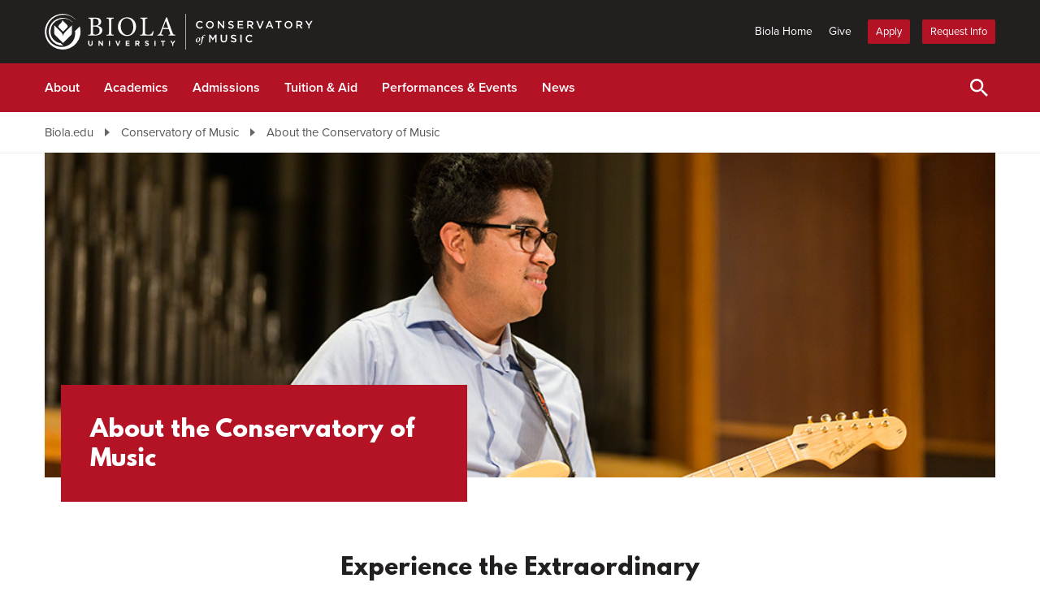

--- FILE ---
content_type: text/html; charset=utf-8
request_url: https://www.biola.edu/music/about
body_size: 7256
content:
<!DOCTYPE html><html lang="en-us"><head><meta charset="utf-8" /><meta content="IE=edge" http-equiv="X-UA-Compatible" /><meta content="width=device-width, initial-scale=1" name="viewport" /><meta content="85viKvitlo1HCRNTmUiEKm_2mb_hXJLo3F9dWy7NbCg" name="google-site-verification" /><link href="/favicon.ico" rel="icon" /><title>About Us: Conservatory of Music - Biola University</title><meta name="csrf-param" content="authenticity_token" />
<meta name="csrf-token" content="NRVPDSOe6aFBtVqA2TGWc_HRoAD7pl7EymEaxcGT5TpVfz4sDJZLtkDipdaM4waUD_A4T-57oxMuKXUoy4a_Ig" /><meta name="description" content="Learn more about the mission, history, accreditation, faculty and contact information for Biola&#39;s Conservatory of Music." /><link rel="canonical" href="https://www.biola.edu/music/about" /><meta property="og:title" content="About Us: Conservatory of Music - Biola University" /><meta property="og:type" content="website" /><meta property="og:url" content="https://www.biola.edu/music/about" /><meta property="og:description" content="Learn more about the mission, history, accreditation, faculty and contact information for Biola&#39;s Conservatory of Music." /><meta property="og:image" content="https://dhsl8p9ocex96.cloudfront.net/images/og-logo-biola-wide.png" /><meta property="og:image:alt" content="Biola University logo" /><meta property="og:site_name" content="Biola University" /><link rel="stylesheet" media="all" href="https://dhsl8p9ocex96.cloudfront.net/assets/application-edb003215cdb8dca42681a9866701ecd6eb1f1341b2f3fe8653e7879c9951c69.css" /><link rel="stylesheet" media="screen" href="https://use.typekit.net/riq0fcm.css" /><!-- Google Tag Manager -->
<script>(function (w, d, s, l, i) {
    w[l] = w[l] || []; w[l].push({
      'gtm.start':
        new Date().getTime(), event: 'gtm.js'
    }); var f = d.getElementsByTagName(s)[0],
      j = d.createElement(s), dl = l != 'dataLayer' ? '&l=' + l : ''; j.async = true; j.src =
        'https://www.googletagmanager.com/gtm.js?id=' + i + dl; f.parentNode.insertBefore(j, f);
  })(window, document, 'script', 'dataLayer', "GTM-W33DNR");</script>
<!-- End Google Tag Manager -->
<script type="application/ld+json">{"@context":"http://schema.org","@type":"BreadcrumbList","itemListElement":[{"@type":"ListItem","position":1,"item":{"@id":"https://www.biola.edu/music","name":"Conservatory of Music"}},{"@type":"ListItem","position":2,"item":{"@id":"https://www.biola.edu/music/about","name":"About the Conservatory of Music"}}]}</script></head><body class="page_editions show"><!-- Google Tag Manager (noscript) -->
<noscript><iframe
        src="https://www.googletagmanager.com/ns.html?id=GTM-W33DNR"
        height="0" width="0" style="display:none;visibility:hidden"></iframe></noscript>
<!-- End Google Tag Manager (noscript) -->
<div class="wrapper-site"><header role="banner"><a class="skip-nav-link" href="#main-content">Skip to main content</a><nav aria-label="Conservatory of Music" class="school-header"><div class="container"><div class="school-header_top"><h2 class="school-header_title"><a href="/music"><img alt="Biola University Conservatory of Music" class="school-header_logo" loading="lazy" src="https://dhsl8p9ocex96.cloudfront.net/assets/logo-dept-music-white-b2d746e4bc812d33b9ce4cbd9fb66a62cddf287b15f245bff6806979df431195.svg" /></a></h2><ul class="school-header_menu-secondary"><li><a href="/">Biola Home</a></li><li><a href="https://giving.biola.edu/music/">Give</a></li><li><a class="header-nav-cta" href="https://go.biola.edu/portal/apply_today">Apply</a></li><li><a class="header-nav-cta" href="/admissions/request-info">Request Info</a></li></ul></div></div><div class="school-header_bar"><div class="container"><ul class="school-header_menu-primary" data-scroll-behavior="smooth"><li class="school-header_menu-primary_item"><a class="current active" href="/music/about">About</a><ul class="school-header_dropdown-menu"><li><a aria-label="About Overview" class="current active" href="/music/about">Overview</a></li><li><a href="/music/about/mission-history-accreditation">Mission, History and Accreditation</a></li><li><a href="/music/about/faculty-staff">Faculty, Staff and Applied Instructors</a></li><li><a href="/music/about/contact">Contact Us</a></li></ul></li><li class="school-header_menu-primary_item"><a href="/music/academics">Academics</a><ul class="school-header_dropdown-menu"><li><a aria-label="Academics Overview" href="/music/academics">Overview</a></li><li><a href="/music/academics#programs">All Programs</a></li><li><a href="/music/academics#areas-of-study">Areas of Study</a></li><li><a href="/music/academics/ensembles">Ensembles</a></li><li><a href="/music/academics/artists-in-residence">Artists in Residence</a></li><li><a href="/music/academics/student-faculty-work">Student and Faculty Work</a></li><li><a href="/music/academics/torrey-honors">Torrey and Music</a></li><li><a href="/music/academics/alumni-success">Alumni Success</a></li></ul></li><li class="school-header_menu-primary_item"><a href="/music/admissions">Admissions</a></li><li class="school-header_menu-primary_item"><a href="/music/tuition-and-aid">Tuition &amp; Aid</a></li><li class="school-header_menu-primary_item"><a href="/music/events">Performances &amp; Events</a></li><li class="school-header_menu-primary_item"><a href="/music/news">News</a></li></ul><div class="school-header_btns"><ul class="school-header_btns_cta-list hidden-md hidden-lg"><li class="school-header_btns_cta-list_li"><a class="header-nav-cta" href="https://go.biola.edu/portal/apply_today">Apply</a></li><li class="school-header_btns_cta-list_li"><a class="header-nav-cta" href="/admissions/request-info">Request Info</a></li></ul><ul class="school-header_btns_icon-list"><li class="school-header_btns_icon-list_li"><button aria-label="Toggle Search" class="search-bar_toggle"><svg class="search-bar_toggle_icon opener"><use xlink:href="https://dhsl8p9ocex96.cloudfront.net/assets/160-90/app-6cefa25261bc24a95451141e63712c246068ac5e60c85bc2727a00b2c6320337.svg#icon_search" xmlns:xlink="http://www.w3.org/1999/xlink"></use></svg><svg class="search-bar_toggle_icon closer"><use xlink:href="https://dhsl8p9ocex96.cloudfront.net/assets/160-90/app-6cefa25261bc24a95451141e63712c246068ac5e60c85bc2727a00b2c6320337.svg#icon_close" xmlns:xlink="http://www.w3.org/1999/xlink"></use></svg></button></li><li class="school-header_btns_icon-list_li hidden-md hidden-lg"><button aria-expanded="false" aria-label="Toggle Main Menu" class="mobile-nav_toggle" id="mobile-nav-toggle-primary"><div class="mobile-nav_toggle_icon"></div></button></li></ul></div></div></div><div class="search-bar_container" id="search-dropdown"><form action="/find" class="search-bar" role="search"><label class="lead-text" for="header-search-input">Search Biola.edu</label><div class="search-bar_input-container"><svg class="search-bar_input-symbol"><use xlink:href="https://dhsl8p9ocex96.cloudfront.net/assets/160-90/app-6cefa25261bc24a95451141e63712c246068ac5e60c85bc2727a00b2c6320337.svg#icon_search" xmlns:xlink="http://www.w3.org/1999/xlink"></use></svg><input class="search-bar_input" id="header-search-input" name="q" placeholder="What are you looking for?" type="text" /><button class="search-bar_btn-go" type="submit"><svg class="search-bar_btn-go_img"><use xlink:href="https://dhsl8p9ocex96.cloudfront.net/assets/160-90/app-6cefa25261bc24a95451141e63712c246068ac5e60c85bc2727a00b2c6320337.svg#icon_long-arrow" xmlns:xlink="http://www.w3.org/1999/xlink"></use></svg><span class="sr-only">Submit Search</span></button></div><div class="search-bar_favorites"><ul><li class="search-bar_favorites_item"><a class="search-bar_favorites_link" href="https://www.biola.edu/financial-aid/tuition-costs/undergrad">tuition</a></li><li class="search-bar_favorites_item"><a class="search-bar_favorites_link" href="https://myaccount.biola.edu">my account</a></li><li class="search-bar_favorites_item"><a class="search-bar_favorites_link" href="https://www.biola.edu/library">library</a></li><li class="search-bar_favorites_item"><a class="search-bar_favorites_link" href="https://www.biola.edu/events">events</a></li><li class="search-bar_favorites_item"><a class="search-bar_favorites_link" href="https://www.biola.edu/housing">housing</a></li><li class="search-bar_favorites_item"><a class="search-bar_favorites_link" href="https://www.biola.edu/academics/calendar">academic calendar</a></li><li class="search-bar_favorites_item"><a class="search-bar_favorites_link" href="https://apps.biola.edu/classifieds">classifieds</a></li><li class="search-bar_favorites_item"><a class="search-bar_favorites_link" href="https://www.biola.edu/hr/employment">employment</a></li><li class="search-bar_favorites_item"><a class="search-bar_favorites_link" href="https://canvas.biola.edu/">canvas</a></li><li class="search-bar_favorites_item"><a class="search-bar_favorites_link" href="https://www.biola.edu/chapel">chapel</a></li><li class="search-bar_favorites_item"><a class="search-bar_favorites_link" href="https://cafebiola.cafebonappetit.com/cafe/cafe-biola/">caf menu</a></li><li class="search-bar_favorites_item"><a class="search-bar_favorites_link" href="https://www.biola.edu/registrar">registrar</a></li><li class="search-bar_favorites_item"><a class="search-bar_favorites_link" href="https://www.biola.edu/commencement">commencement</a></li></ul></div></form></div><div class="mobile-nav" id="mobile-nav"><div class="container"><ul class="mobile-nav_primary" data-scroll-behavior="smooth"><li class="mobile-nav_primary_item"><button aria-controls="mobile-nav-about" aria-expanded="false" class="mobile-nav_primary_link" data-target="#mobile-nav-about" data-toggle="collapse">About</button><div class="collapse" id="mobile-nav-about"><ul class="mobile-nav_primary-dropdown"><li class="mobile-nav_primary-dropdown_item"><a class="mobile-nav_primary-dropdown_link current active" aria-label="About Overview" href="/music/about">Overview</a></li><li class="mobile-nav_primary-dropdown_item"><a class="mobile-nav_primary-dropdown_link" href="/music/about/mission-history-accreditation">Mission, History and Accreditation</a></li><li class="mobile-nav_primary-dropdown_item"><a class="mobile-nav_primary-dropdown_link" href="/music/about/faculty-staff">Faculty, Staff and Applied Instructors</a></li><li class="mobile-nav_primary-dropdown_item"><a class="mobile-nav_primary-dropdown_link" href="/music/about/contact">Contact Us</a></li></ul></div></li><li class="mobile-nav_primary_item"><button aria-controls="mobile-nav-academics" aria-expanded="false" class="mobile-nav_primary_link" data-target="#mobile-nav-academics" data-toggle="collapse">Academics</button><div class="collapse" id="mobile-nav-academics"><ul class="mobile-nav_primary-dropdown"><li class="mobile-nav_primary-dropdown_item"><a class="mobile-nav_primary-dropdown_link" aria-label="Academics Overview" href="/music/academics">Overview</a></li><li class="mobile-nav_primary-dropdown_item"><a class="mobile-nav_primary-dropdown_link" href="/music/academics#programs">All Programs</a></li><li class="mobile-nav_primary-dropdown_item"><a class="mobile-nav_primary-dropdown_link" href="/music/academics#areas-of-study">Areas of Study</a></li><li class="mobile-nav_primary-dropdown_item"><a class="mobile-nav_primary-dropdown_link" href="/music/academics/ensembles">Ensembles</a></li><li class="mobile-nav_primary-dropdown_item"><a class="mobile-nav_primary-dropdown_link" href="/music/academics/artists-in-residence">Artists in Residence</a></li><li class="mobile-nav_primary-dropdown_item"><a class="mobile-nav_primary-dropdown_link" href="/music/academics/student-faculty-work">Student and Faculty Work</a></li><li class="mobile-nav_primary-dropdown_item"><a class="mobile-nav_primary-dropdown_link" href="/music/academics/torrey-honors">Torrey and Music</a></li><li class="mobile-nav_primary-dropdown_item"><a class="mobile-nav_primary-dropdown_link" href="/music/academics/alumni-success">Alumni Success</a></li></ul></div></li><li class="mobile-nav_primary_item"><a class="mobile-nav_primary_link" target="" href="/music/admissions">Admissions</a></li><li class="mobile-nav_primary_item"><a class="mobile-nav_primary_link" target="" href="/music/tuition-and-aid">Tuition &amp; Aid</a></li><li class="mobile-nav_primary_item"><a class="mobile-nav_primary_link" target="" href="/music/events">Performances &amp; Events</a></li><li class="mobile-nav_primary_item"><a class="mobile-nav_primary_link" target="" href="/music/news">News</a></li></ul><ul class="mobile-nav_secondary"><li class="mobile-nav_secondary_item"><a class="mobile-nav_secondary_link" href="https://giving.biola.edu/music/">Give</a></li><li class="mobile-nav_secondary_item"><a class="mobile-nav_secondary_link" href="https://go.biola.edu/portal/apply_today">Apply</a></li><li class="mobile-nav_secondary_item"><a class="mobile-nav_secondary_link" href="/admissions/request-info">Request Info</a></li></ul><div class="mobile-nav_home-link"><a href="/"><span aria-hidden="true" class="fa fa-angle-left"></span>Biola Home</a></div></div></div></nav><div class="school-header_spacer"></div><div class="search-bar_overlay-screen"></div></header><main class="wrapper-page" id="main-content"><nav aria-label="Breadcrumb" class="nav-breadcrumbs"><div class="container"><ul class="nav-breadcrumbs_list"><li class="nav-breadcrumbs_item"><a class="nav-breadcrumbs_link" href="/">Biola.edu </a></li><li class="nav-breadcrumbs_item"><a class="nav-breadcrumbs_link" href="/music">Conservatory of Music </a></li><li class="nav-breadcrumbs_item"><a class="nav-breadcrumbs_link" href="/music/about">About the Conservatory of Music </a></li></ul></div></nav><div class="page-segment pad segment-flush" style=""><div class="container"><div class="subhero"><div class="subhero_content-box"><h1 class="header_style-2">About the Conservatory of Music</h1></div><img alt="" class="subhero_image" src="https://assets.biola.edu/4396738754672012438/attachment/b7c61f1c8088504575d57069ad7fa747/biolaucm_48387731622.jpg" /></div></div></div><div class="page-segment pad flush-top" style=""><div class="container"><div class="content_wysiwyg"><div class="intro-content intro-content-center">
<h2>Experience the Extraordinary</h2>
<p>Experience the extraordinary in Biola’s Conservatory of Music, where your passion for the performing arts will soar to new heights alongside a community of motivated peers and esteemed faculty. As you step into our world-class program, be prepared to immerse yourself in a dynamic and transformative learning environment.</p>
<p>At the Conservatory, we believe in the power of innovation and the pursuit of artistic excellence. Our students are fearless visionaries, constantly pushing the boundaries and discovering fresh ways to express their passions. Picture yourself collaborating with fellow musicians and performers in renowned recording studios throughout Los Angeles, or spearheading a captivating theatrical production that enthralls audiences right here on our vibrant campus.</p>
<p>Your education at the Conservatory goes beyond honing your skills and expanding your knowledge. We are committed to nurturing your spiritual growth, allowing you to develop not only as an artist but also as a person of deep faith and purpose. Our <a href="/music/about/faculty-staff">dedicated faculty and accomplished studio artists</a> will walk alongside you, guiding and inspiring you every step of the way on your transformative Biola journey.</p>
<p>Discover what sets us apart, the driving force behind our department’s unwavering commitment to artistic excellence. Dive into the vibrant energy that fuels our community and get acquainted with the brilliant minds who will ignite your creativity and help you uncover your true potential. Your future career in the performing arts starts here, at the Conservatory of Music at Biola University.</p>

</div>
<div class="row">
<div class="col-md-8 col-md-offset-2">
<ul class="list-btn-flex sm-2 lg-3">

<li><a class="btn btn-block btn-160" href="https://www.biola.edu/admissions/request-info">Request Information</a></li>

<li><a class="btn btn-block btn-160" href="https://biola.elluciancrmrecruit.com/apply">Apply Now</a></li>

<li><a class="btn btn-block btn-160" href="/admissions/undergrad/visit">Schedule a Visit</a></li>

</ul>
</div>
</div></div></div></div><div class="page-segment pad flush-top" style=""><div class="large-image-block"><div class="large-image-block_wrap-img"><div class="large-image-block_img"><img alt="" loading="lazy" src="https://assets.biola.edu/4396738754672012438/attachment/a73004d872126439ce4143973e267d85/biolaucm_53976413479.jpg" /></div></div><div class="large-image-block_wrap"><div class="container"><div class="row"><div class="large-image-block_col col-md-5 col-lg-4 col-lg-offset-1"><div class="large-image-block_video"></div></div><div class="large-image-block_col col-md-5 col-lg-4 col-md-offset-2 col-lg-offset-3"><div class="large-image-block_card card-red"><h2 class="header_style-2">Meet Our Faculty, Staff and Studio Artists</h2><div class="callout_style-1"><p>Your time at the Conservatory of Music will be guided by our incredible faculty, staff and studio artists. These individuals are experts in their respective areas and will provide you with thoughtful mentorship and masterful teaching.</p>
<p><a href="/music/about/faculty-staff" class="btn btn-160 btn-outline-white btn-wrap">View Faculty, Staff and Studio Artists</a></p></div></div></div></div></div></div></div></div><div class="page-segment pad flush-top" style=""><div class="container"><div class="content_wysiwyg"><div class="intro-content intro-content-center">
    <div class="lead-text">Let us show you around</div>
    <h2>Virtual Tour: Lansing Recital Hall</h2>
  </div></div><div class="row"><div class="col-md-8 col-md-offset-2"><div class="content_wysiwyg"><div class="embed-responsive embed-responsive-16by9">
<div class="embed-responsive-item">
<a class="virtualtour_embed" href="https://www.youvisit.com/#/vte/?data-platform=v&data-link-type=immersive&data-inst=60102&data-stopid=295638&data-image-width=100%&data-image-height=100%&data-remove-prompts=2">Launch Conservatory of Music Tour</a>
</div>
</div>
<hr class="dotbar-divider"></div></div></div></div></div><div class="page-segment pad flush-top" style=""><div class="container"><div class="tile-grid row no-gutters tile-grid-center"><div class="col-sm-6"><img alt="" loading="lazy" src="https://assets.biola.edu/4396738754672012438/attachment/5ef3ea0bea2a010001c08d92/about-mission.jpg" /></div><div class="col-sm-6"><div class="tile-grid_content"><div class="content_wysiwyg"><div class="intro-content">
<h2>Mission, History and Accreditation</h2>
<p>Learn more about the mission of the Conservatory of Music, and find more details on our history and accreditation.</p>
<p><a href="/music/about/mission-history-accreditation">View Mission, History & Accreditation</a></p>
</div></div></div></div></div></div></div><div class="page-segment pad segment-skyblue" style=""><div class="container"><div class="content_wysiwyg"><div class="intro-content intro-content-center">
<h2>Contact Us</h2>
<p>Have questions or want to learn more? Contact us for more information.</p>
</div>
<p class="text-center">
<a class="btn btn-160 btn-outline" href="/music/about/contact">Contact the Conservatory of Music</a>
</p></div></div></div></main><footer role="contentinfo"><div aria-label="Footer" class="footer-main" id="biola-footer-global" role="navigation"><div class="footer-main_top"><div class="container"><div class="row gutter-2x-md"><div class="col-md-5"><div class="footer-main_logo-block"><a aria-label="Biola University home" class="footer-main_logo" href="/"><img alt="Biola University" loading="lazy" src="https://dhsl8p9ocex96.cloudfront.net/assets/logo-biola-reverse-43dca3bae19414737550a3a27c6735ae5a069bc621000654f353fb00e8aa83d0.svg" /></a><div class="footer-main_logo-block_content"><p class="footer-main_phone">562-903-6000</p><p class="footer-main_address">13800 Biola Ave, <br>La Mirada CA 90639</p><ul class="footer-main_nav-contact-visit"><li><a href="/contact">Contact Biola</a></li><li><a href="/about/plan-your-visit">Plan Your Visit</a></li></ul><ul class="footer-main_nav-social"><li><a aria-label="Facebook" href="https://www.facebook.com/Biola"><span class="fa fa-facebook"></span></a></li><li><a aria-label="X (Twitter)" href="https://x.com/biolau"><span class="fa fa-twitter"></span></a></li><li><a aria-label="YouTube" href="https://www.youtube.com/user/BiolaUniversity"><span class="fa fa-youtube"></span></a></li><li><a aria-label="Instagram" href="https://instagram.com/biolauniversity"><span class="fa fa-instagram"></span></a></li></ul></div><div class="footer-main_map"><img alt="Biola University is located in Southern California" height="200" loading="lazy" src="https://dhsl8p9ocex96.cloudfront.net/assets/160-90/graphic-california-3e636d1a3e534a20e2298be9574a5bd435d04970073ba36573775b96843cf0f6.png" width="160" /></div></div></div><div class="col-md-7"><div class="footer-main_nav-block"><div class="row gutter-2x-md"><div class="col-xs-7 col-md-7"><h2 class="footer-main_heading">Academics</h2><ul class="footer-main_nav-list"><li><a href="/crowell">Crowell School of Business</a></li><li><a href="/rosemead">Rosemead School of Psychology</a></li><li><a href="/education">School of Education</a></li><li><a href="/sofac">School of Fine Arts and Communication</a></li><li><a href="/humanities">School of Humanities and Social Sciences</a></li><li><a href="/science">School of Science, Technology and Health</a></li><li><a href="/film">Snyder School of Cinema and Media Arts</a></li><li><a href="/talbot">Talbot School of Theology</a></li><li><a href="/torrey">Torrey Honors College</a></li><li><a href="/academics/majors-programs">All Degrees and Programs</a></li><li><a href="/about/academic-centers">Academic Centers &amp; Initiatives</a></li></ul></div><div class="col-xs-5 col-md-5"><h2 class="footer-main_heading">Quick&nbsp;Links</h2><ul class="footer-main_nav-list"><li><a href="/events">Events</a></li><li><a href="/blogs/biola-news">News</a></li><li><a href="https://biola.csod.com/ux/ats/careersite/1/home?c=biola">Jobs</a></li><li><a href="https://www.biola.edu/directory">Campus Directory</a></li><li><a href="/library">Library</a></li><li><a href="/campus-safety">Campus Safety</a></li><li><a href="/learn">Biola LEARN</a></li><li><a href="https://biola.treeoflifebooks.com/">Biola Store</a></li><li><a href="/apps-and-resources">Student Resources</a></li><li><a href="/brand">Biola Brand Resources</a></li></ul></div></div></div></div></div></div></div><div class="footer-main_bottom"><div class="container"><div class="row"><div class="col-md-8 col-lg-7"><ul class="footer-main_nav-footer"><li><a href="/privacy">Privacy Policy</a></li><li><a href="/accessibility">Accessibility</a></li><li><a href="/non-discrimination-policy">Non-Discrimination Policy</a></li><li><a href="/title-ix">Title IX Policy</a></li><li><a href="https://emergency.biola.edu">Emergency Info</a></li></ul><p>Biola University does not unlawfully discriminate on the basis of race, color, national origin, sex, disability or age in its policies, programs and activities. For more details, read Biola’s <a href="/non-discrimination-policy">Non-Discrimination Policy</a>. </p></div><div class="col-md-4 col-lg-5"><p class="footer-main_copyright">&copy; Biola University, Inc. All Rights Reserved.</p><p class="footer-main_management">Site managed by <a href="/ucm">University Communications &amp; Marketing</a>.</p></div></div></div></div></div></footer></div><script src="https://dhsl8p9ocex96.cloudfront.net/assets/application-0462fff0f0ccb89c8f0ca80a5a8390b445dbbea05b836167e85c2e2879542b02.js"></script><script>(function(){
  var searchActive = false;
  var searchToggle = $('.search-bar_toggle');
  var searchPanel = $('.search-bar_container');
  var searchInput = $('.search-bar_input');
  var searchOverlay = $('.search-bar_overlay-screen');

  function toggleSearchDropdown(isActive) {
    if (typeof isActive === 'boolean') {
      searchActive = isActive;
    }
    else {
      searchActive = !searchActive;
    }

    searchToggle.toggleClass('active', searchActive);
    searchPanel.toggleClass('active', searchActive);
    searchOverlay.toggleClass('active', searchActive);

    if (searchActive) {
      $(document).on('focusin.search-dropdown', function(e){
        var eventTarget = $(e.target);
        if ((!eventTarget.parents().is(searchPanel)) && !eventTarget.is(searchToggle)) {
          toggleSearchDropdown(false);
        }
      });
    }
    else {
      $(document).off('focusin.search-dropdown');
    }
  }

  searchToggle.on('click', function(evt){
    toggleSearchDropdown();
  });

  searchPanel.on('transitionend', function(evt){
   var transitionProperty = evt.originalEvent.propertyName;
   if (transitionProperty == 'opacity' && searchActive == true) {
     searchInput.focus();
   }
  });

  searchOverlay.on('click', function(){
    toggleSearchDropdown(false);
  });
})();</script><script>(function(){
  var mobileNavActive = false;
  var mobileNavPanel = $('.mobile-nav');
  var mobileNavToggle = $('#mobile-nav-toggle-primary');

  function toggleMobileNav(isActive) {
    if (isActive === true) {
      mobileNavActive = true;
    }
    else if (isActive === false) {
      mobileNavActive = false;
    }
    else {
      mobileNavActive = !mobileNavActive;
    }

    mobileNavToggle.attr('aria-expanded', mobileNavActive);
    mobileNavPanel.toggleClass('active', mobileNavActive);

    $('body').toggleClass('modal-open', mobileNavActive);

    if (mobileNavActive) {
      $(document).on('focusin.mobile-nav', function(e){
        var eventTarget = $(e.target);
        if ((!eventTarget.parents().is(mobileNavPanel)) && !eventTarget.is(mobileNavToggle)) {
          toggleMobileNav(false);
        }
      });

      mobileNavPanel.scrollTop(0);
    }
    else {
      $(document).off('focusin.mobile-nav');
    }
  }

  mobileNavToggle.on('click', function(){
    toggleMobileNav();
  });
})();</script><script>(function(){
  var header = $('.school-header');

  var disable_affix = typeof window.DISABLE_HEADER_AFFIX !== 'undefined' && window.DISABLE_HEADER_AFFIX;

  if (!disable_affix) {
    var scrollAffix = new ScrollAffix(header);
  }

  // Main nav dropdown menus
  header.on('focusin', '.school-header_menu-primary_item', function(evt){
    $(this).addClass('has-focus-within');
  });

  header.on('focusout', '.school-header_menu-primary_item', function(evt){
    var menuitem = $(this);

    // Allow time for focus to transition to next element
    setTimeout(function(){
      if (menuitem.find(':focus').length == 0) {
        menuitem.removeClass('has-focus-within');
      }
    }, 1);
  });
})();</script><script async="async" defer="defer" src="https://www.youvisit.com/tour/Embed/js3"></script></body></html>

--- FILE ---
content_type: text/css
request_url: https://dhsl8p9ocex96.cloudfront.net/assets/application-edb003215cdb8dca42681a9866701ecd6eb1f1341b2f3fe8653e7879c9951c69.css
body_size: 45481
content:
.fa{font-family:var(--fa-style-family, "Font Awesome 6 Free");font-weight:var(--fa-style, 900)}.fa,.fa-classic,.fa-sharp,.fas,.fa-solid,.more-link::after,.file-link::before,.external-link::after,.expand-link::after,.top-link::after,button.bnav-menu-toggle::before,button.bnav-menu-toggle[aria-expanded='true']::before,.toggle-list .toggle-item-head a::before,.toggle-list .active>.toggle-item-head a::before,.slick-nav .slick-arrow::before,.far,.fa-regular,.fab,.fa-brands{-moz-osx-font-smoothing:grayscale;-webkit-font-smoothing:antialiased;display:var(--fa-display, inline-block);font-style:normal;font-variant:normal;line-height:1;text-rendering:auto}.fas,.fa-classic,.fa-solid,.more-link::after,.file-link::before,.external-link::after,.expand-link::after,.top-link::after,button.bnav-menu-toggle::before,button.bnav-menu-toggle[aria-expanded='true']::before,.toggle-list .toggle-item-head a::before,.toggle-list .active>.toggle-item-head a::before,.slick-nav .slick-arrow::before,.far,.fa-regular{font-family:'Font Awesome 6 Free'}.fab,.fa-brands{font-family:'Font Awesome 6 Brands'}.more-link::after,.file-link::before,.external-link::after,.expand-link::after,.top-link::after,button.bnav-menu-toggle::before,button.bnav-menu-toggle[aria-expanded='true']::before,.toggle-list .toggle-item-head a::before,.toggle-list .active>.toggle-item-head a::before,.slick-nav .slick-arrow::before{-webkit-font-smoothing:antialiased;-moz-osx-font-smoothing:grayscale;display:inline-block;font-style:normal;font-variant:normal;font-weight:normal;line-height:1}.fa-1x{font-size:1em}.fa-2x{font-size:2em}.fa-3x{font-size:3em}.fa-4x{font-size:4em}.fa-5x{font-size:5em}.fa-6x{font-size:6em}.fa-7x{font-size:7em}.fa-8x{font-size:8em}.fa-9x{font-size:9em}.fa-10x{font-size:10em}.fa-2xs{font-size:0.625em;line-height:0.1em;vertical-align:0.225em}.fa-xs{font-size:0.75em;line-height:0.0833333337em;vertical-align:0.125em}.fa-sm{font-size:0.875em;line-height:0.0714285718em;vertical-align:0.0535714295em}.fa-lg{font-size:1.25em;line-height:0.05em;vertical-align:-0.075em}.fa-xl{font-size:1.5em;line-height:0.0416666682em;vertical-align:-0.125em}.fa-2xl{font-size:2em;line-height:0.03125em;vertical-align:-0.1875em}.fa-fw{text-align:center;width:1.25em}.fa-ul{list-style-type:none;margin-left:var(--fa-li-margin, 2.5em);padding-left:0}.fa-ul>li{position:relative}.fa-li{left:calc(var(--fa-li-width, 2em) * -1);position:absolute;text-align:center;width:var(--fa-li-width, 2em);line-height:inherit}.fa-stack{display:inline-block;height:2em;line-height:2em;position:relative;vertical-align:middle;width:2.5em}.fa-stack-1x,.fa-stack-2x{left:0;position:absolute;text-align:center;width:100%;z-index:var(--fa-stack-z-index, auto)}.fa-stack-1x{line-height:inherit}.fa-stack-2x{font-size:2em}.fa-inverse{color:var(--fa-inverse, #fff)}.fa-calendar::before{content:""}.fa-calendar-check::before{content:""}.fa-calendar-plus::before{content:""}.fa-calendar-days::before{content:""}.fa-circle-check::before{content:""}.fa-circle-question::before{content:""}.fa-circle-xmark::before{content:""}.fa-clipboard::before{content:""}.fa-clock::before{content:""}.fa-envelope::before{content:""}.fa-id-card::before{content:""}.fa-angle-up::before{content:""}.fa-angle-down::before{content:""}.fa-angle-left::before{content:""}.fa-angle-right::before{content:""}.fa-arrow-up::before{content:""}.fa-arrow-down::before{content:""}.fa-arrow-left::before{content:""}.fa-arrow-right::before{content:""}.fa-arrow-up-right-from-square::before{content:""}.fa-bars::before{content:""}.fa-bed::before{content:""}.fa-bell::before{content:""}.fa-bolt::before{content:""}.fa-book::before{content:""}.fa-book-open::before{content:""}.fa-box-archive::before{content:""}.fa-briefcase::before{content:""}.fa-bullhorn::before{content:""}.fa-calendar-day::before{content:""}.fa-camera::before{content:""}.fa-camera-retro::before{content:""}.fa-car::before{content:""}.fa-cart-shopping::before{content:""}.fa-caret-up::before{content:""}.fa-caret-down::before{content:""}.fa-caret-left::before{content:""}.fa-caret-right::before{content:""}.fa-certificate::before{content:""}.fa-chart-line::before{content:""}.fa-chart-pie::before{content:""}.fa-chart-simple::before{content:""}.fa-check::before{content:""}.fa-chevron-up::before{content:""}.fa-chevron-down::before{content:""}.fa-chevron-left::before{content:""}.fa-chevron-right::before{content:""}.fa-circle::before{content:""}.fa-circle-chevron-up::before{content:""}.fa-circle-chevron-down::before{content:""}.fa-circle-chevron-left::before{content:""}.fa-circle-chevron-right::before{content:""}.fa-circle-info::before{content:""}.fa-circle-minus::before{content:""}.fa-circle-play::before{content:""}.fa-circle-plus::before{content:""}.fa-circle-user::before{content:""}.fa-comment::before{content:""}.fa-comments::before{content:""}.fa-credit-card::before{content:""}.fa-desktop::before{content:""}.fa-fax::before{content:""}.fa-file::before{content:""}.fa-file-lines::before{content:""}.fa-flag::before{content:""}.fa-folder-closed::before{content:""}.fa-folder-open::before{content:""}.fa-gear::before{content:""}.fa-gift::before{content:""}.fa-gifts::before{content:""}.fa-globe::before{content:""}.fa-graduation-cap::before{content:""}.fa-handshake-angle::before{content:""}.fa-heart::before{content:""}.fa-house::before{content:""}.fa-hotel::before{content:""}.fa-image::before{content:""}.fa-keyboard::before{content:""}.fa-leaf::before{content:""}.fa-list-ul::before{content:""}.fa-location-dot::before{content:""}.fa-lock::before{content:""}.fa-lock-open::before{content:""}.fa-magnifying-glass::before{content:""}.fa-mobile-screen-button::before{content:""}.fa-money-bill-wave::before{content:""}.fa-money-bill-trend-up::before{content:""}.fa-music::before{content:""}.fa-newspaper::before{content:""}.fa-paintbrush::before{content:""}.fa-pause::before{content:""}.fa-pen::before{content:""}.fa-pen-ruler::before{content:""}.fa-phone::before{content:""}.fa-plane::before{content:""}.fa-play::before{content:""}.fa-podcast::before{content:""}.fa-rotate::before{content:""}.fa-rotate-right::before{content:""}.fa-rss::before{content:""}.fa-screwdriver-wrench::before{content:""}.fa-share::before{content:""}.fa-sliders::before{content:""}.fa-sort::before{content:""}.fa-sort-down::before{content:""}.fa-sort-up::before{content:""}.fa-square-rss::before{content:""}.fa-square-up-right::before{content:""}.fa-star::before{content:""}.fa-sun::before{content:""}.fa-tag::before{content:""}.fa-tags::before{content:""}.fa-ticket::before{content:""}.fa-toolbox::before{content:""}.fa-triangle-exclamation::before{content:""}.fa-trophy::before{content:""}.fa-universal-access::before{content:""}.fa-up-right-and-down-left-from-center::before{content:""}.fa-user::before{content:""}.fa-users::before{content:""}.fa-user-graduate::before{content:""}.fa-user-group::before{content:""}.fa-utensils::before{content:""}.fa-video::before{content:""}.fa-volume-high::before{content:""}.fa-wand-magic-sparkles::before{content:""}.fa-warehouse::before{content:""}.fa-wifi::before{content:""}.fa-xmark::before{content:""}:root,:host{--fa-style-family-classic: 'Font Awesome 6 Free';--fa-font-regular: normal 400 1em/1 'Font Awesome 6 Free'}@font-face{font-family:'Font Awesome 6 Free';font-style:normal;font-weight:400;font-display:block;src:url(/assets/fa-regular-400-custom-726b96d1c4b52f4cb0ecaeec7480936a03bafcd967cbcde2f3b509888d4ee061.woff2) format("woff2"),url(/assets/fa-regular-400-custom-af8e685111a1638a9bb88bf9d8347847185486f2ba95a9b5dbf6e4e1cb68ba82.ttf) format("truetype")}.far,.fa-regular{font-weight:400}:root,:host{--fa-style-family-classic: 'Font Awesome 6 Free';--fa-font-solid: normal 900 1em/1 'Font Awesome 6 Free'}@font-face{font-family:'Font Awesome 6 Free';font-style:normal;font-weight:900;font-display:block;src:url(/assets/fa-solid-900-custom-66e33fc3baaf9b0239916520cbe747bb557b574a001f5b7cfebc549f82fee8a3.woff2) format("woff2"),url(/assets/fa-solid-900-custom-cb12c91ca3a0d3d6127c66b11a77ba3481eb75204420ec7139f4675d322da97a.ttf) format("truetype")}.fas,.fa-solid,.more-link::after,.file-link::before,.external-link::after,.expand-link::after,.top-link::after,button.bnav-menu-toggle::before,button.bnav-menu-toggle[aria-expanded='true']::before,.toggle-list .toggle-item-head a::before,.toggle-list .active>.toggle-item-head a::before,.slick-nav .slick-arrow::before{font-weight:900}:root,:host{--fa-style-family-brands: 'Font Awesome 6 Brands';--fa-font-brands: normal 400 1em/1 'Font Awesome 6 Brands'}@font-face{font-family:'Font Awesome 6 Brands';font-style:normal;font-weight:400;font-display:block;src:url(/assets/fa-brands-400-custom-5ff05f9eadbcd92e9054231217f263729d4bce0f17d7aab29fa0c4c55112cf37.woff2) format("woff2"),url(/assets/fa-brands-400-custom-68f294c3a9fa209d6566db3a48beb90f709709f4f743279e6f08ddfad1fb739d.ttf) format("truetype")}.fab,.fa-brands{font-weight:400}.fa-apple:before{content:""}.fa-x-twitter:before{content:""}.fa-facebook:before{content:""}.fa-youtube:before{content:""}.fa-instagram:before{content:""}.fa-linkedin:before{content:""}.fa-pinterest:before{content:""}.fa-vimeo:before{content:""}.fa-tiktok:before{content:""}.fa-spotify:before{content:""}.fa-google:before{content:""}.fa-snapchat:before{content:""}.fa-whatsapp:before{content:""}.fa.fa-calendar{font-weight:400}.fa.fa-calendar::before{content:""}.fa.fa-chevron-circle-up::before{content:""}.fa.fa-clock-o{font-weight:400}.fa.fa-clock-o::before{content:""}.fa.fa-close::before{content:""}.fa.fa-cutlery::before{content:""}.fa.fa-envelope-o::before{content:""}.fa.fa-external-link::before{content:""}.fa.fa-file-text::before{content:""}.fa.fa-home::before{content:""}.fa.fa-info-circle::before{content:""}.fa.fa-line-chart::before{content:""}.fa.fa-map-marker::before{content:""}.fa.fa-minus-circle::before{content:""}.fa.fa-navicon::before{content:""}.fa.fa-plus-circle::before{content:""}.fa.fa-question-circle{font-weight:400}.fa.fa-question-circle::before{content:""}.fa.fa-search::before{content:""}.fa.fa-unlock::before{content:""}.fa.fa-snapchat-ghost::before{content:""}.fa.fa-twitter::before{content:""}.fa.fa-youtube-play::before{content:""}.fa.fa-facebook,.fa.fa-instagram,.fa.fa-linkedin,.fa.fa-pinterest,.fa.fa-snapchat-ghost,.fa.fa-twitter,.fa.fa-vimeo,.fa.fa-youtube,.fa.fa-youtube-play{font-family:var(--fa-style-family-brands);font-weight:normal}.slick-slider{position:relative;display:block;box-sizing:border-box;-webkit-user-select:none;-moz-user-select:none;-ms-user-select:none;user-select:none;-webkit-touch-callout:none;-khtml-user-select:none;-ms-touch-action:pan-y;touch-action:pan-y;-webkit-tap-highlight-color:transparent}.slick-list{position:relative;display:block;overflow:hidden;margin:0;padding:0}.slick-list:focus{outline:none}.slick-list.dragging{cursor:pointer;cursor:hand}.slick-slider .slick-track,.slick-slider .slick-list{-webkit-transform:translate3d(0, 0, 0);-moz-transform:translate3d(0, 0, 0);-ms-transform:translate3d(0, 0, 0);-o-transform:translate3d(0, 0, 0);transform:translate3d(0, 0, 0)}.slick-track{position:relative;top:0;left:0;display:block;margin-left:auto;margin-right:auto}.slick-track:before,.slick-track:after{display:table;content:''}.slick-track:after{clear:both}.slick-loading .slick-track{visibility:hidden}.slick-slide{display:none;float:left;height:100%;min-height:1px}[dir='rtl'] .slick-slide{float:right}.slick-slide img{display:block}.slick-slide.slick-loading img{display:none}.slick-slide.dragging img{pointer-events:none}.slick-initialized .slick-slide{display:block}.slick-loading .slick-slide{visibility:hidden}.slick-vertical .slick-slide{display:block;height:auto;border:1px solid transparent}.slick-arrow.slick-hidden{display:none}.mfp-bg{top:0;left:0;width:100%;height:100%;z-index:1042;overflow:hidden;position:fixed;background:#0b0b0b;opacity:0.8;filter:alpha(opacity=80)}.mfp-wrap{top:0;left:0;width:100%;height:100%;z-index:1043;position:fixed;outline:none !important;-webkit-backface-visibility:hidden}.mfp-container{text-align:center;position:absolute;width:100%;height:100%;left:0;top:0;padding:0 8px;-webkit-box-sizing:border-box;-moz-box-sizing:border-box;box-sizing:border-box}.mfp-container:before{content:'';display:inline-block;height:100%;vertical-align:middle}.mfp-align-top .mfp-container:before{display:none}.mfp-content{position:relative;display:inline-block;vertical-align:middle;margin:0 auto;text-align:left;z-index:1045}.mfp-inline-holder .mfp-content,.mfp-ajax-holder .mfp-content{width:100%;cursor:auto}.mfp-ajax-cur{cursor:progress}.mfp-zoom-out-cur,.mfp-zoom-out-cur .mfp-image-holder .mfp-close{cursor:-moz-zoom-out;cursor:-webkit-zoom-out;cursor:zoom-out}.mfp-zoom{cursor:pointer;cursor:-webkit-zoom-in;cursor:-moz-zoom-in;cursor:zoom-in}.mfp-auto-cursor .mfp-content{cursor:auto}.mfp-close,.mfp-arrow,.mfp-preloader,.mfp-counter{-webkit-user-select:none;-moz-user-select:none;user-select:none}.mfp-loading.mfp-figure{display:none}.mfp-hide{display:none !important}.mfp-preloader{color:#CCC;position:absolute;top:50%;width:auto;text-align:center;margin-top:-0.8em;left:8px;right:8px;z-index:1044}.mfp-preloader a{color:#CCC}.mfp-preloader a:hover{color:#FFF}.mfp-s-ready .mfp-preloader{display:none}.mfp-s-error .mfp-content{display:none}button.mfp-close,button.mfp-arrow{overflow:visible;cursor:pointer;background:transparent;border:0;-webkit-appearance:none;display:block;outline:none;padding:0;z-index:1046;-webkit-box-shadow:none;box-shadow:none}button::-moz-focus-inner{padding:0;border:0}.mfp-close{width:44px;height:44px;line-height:44px;position:absolute;right:0;top:0;text-decoration:none;text-align:center;opacity:0.65;filter:alpha(opacity=65);padding:0 0 18px 10px;color:#FFF;font-style:normal;font-size:28px;font-family:Arial, Baskerville, monospace}.mfp-close:hover,.mfp-close:focus{opacity:1;filter:alpha(opacity=100)}.mfp-close:active{top:1px}.mfp-close-btn-in .mfp-close{color:#333}.mfp-image-holder .mfp-close,.mfp-iframe-holder .mfp-close{color:#FFF;right:-6px;text-align:right;padding-right:6px;width:100%}.mfp-counter{position:absolute;top:0;right:0;color:#CCC;font-size:12px;line-height:18px;white-space:nowrap}.mfp-arrow{position:absolute;opacity:0.65;filter:alpha(opacity=65);margin:0;top:50%;margin-top:-55px;padding:0;width:90px;height:110px;-webkit-tap-highlight-color:transparent}.mfp-arrow:active{margin-top:-54px}.mfp-arrow:hover,.mfp-arrow:focus{opacity:1;filter:alpha(opacity=100)}.mfp-arrow:before,.mfp-arrow:after,.mfp-arrow .mfp-b,.mfp-arrow .mfp-a{content:'';display:block;width:0;height:0;position:absolute;left:0;top:0;margin-top:35px;margin-left:35px;border:medium inset transparent}.mfp-arrow:after,.mfp-arrow .mfp-a{border-top-width:13px;border-bottom-width:13px;top:8px}.mfp-arrow:before,.mfp-arrow .mfp-b{border-top-width:21px;border-bottom-width:21px;opacity:0.7}.mfp-arrow-left{left:0}.mfp-arrow-left:after,.mfp-arrow-left .mfp-a{border-right:17px solid #FFF;margin-left:31px}.mfp-arrow-left:before,.mfp-arrow-left .mfp-b{margin-left:25px;border-right:27px solid #3F3F3F}.mfp-arrow-right{right:0}.mfp-arrow-right:after,.mfp-arrow-right .mfp-a{border-left:17px solid #FFF;margin-left:39px}.mfp-arrow-right:before,.mfp-arrow-right .mfp-b{border-left:27px solid #3F3F3F}.mfp-iframe-holder{padding-top:40px;padding-bottom:40px}.mfp-iframe-holder .mfp-content{line-height:0;width:100%;max-width:900px}.mfp-iframe-holder .mfp-close{top:-40px}.mfp-iframe-scaler{width:100%;height:0;overflow:hidden;padding-top:56.25%}.mfp-iframe-scaler iframe{position:absolute;display:block;top:0;left:0;width:100%;height:100%;box-shadow:0 0 8px rgba(0,0,0,0.6);background:#000}img.mfp-img{width:auto;max-width:100%;height:auto;display:block;line-height:0;-webkit-box-sizing:border-box;-moz-box-sizing:border-box;box-sizing:border-box;padding:40px 0 40px;margin:0 auto}.mfp-figure{line-height:0}.mfp-figure:after{content:'';position:absolute;left:0;top:40px;bottom:40px;display:block;right:0;width:auto;height:auto;z-index:-1;box-shadow:0 0 8px rgba(0,0,0,0.6);background:#444}.mfp-figure small{color:#BDBDBD;display:block;font-size:12px;line-height:14px}.mfp-figure figure{margin:0}.mfp-bottom-bar{margin-top:-36px;position:absolute;top:100%;left:0;width:100%;cursor:auto}.mfp-title{text-align:left;line-height:18px;color:#F3F3F3;word-wrap:break-word;padding-right:36px}.mfp-image-holder .mfp-content{max-width:100%}.mfp-gallery .mfp-image-holder .mfp-figure{cursor:pointer}@media screen and (max-width: 800px) and (orientation: landscape), screen and (max-height: 300px){.mfp-img-mobile .mfp-image-holder{padding-left:0;padding-right:0}.mfp-img-mobile img.mfp-img{padding:0}.mfp-img-mobile .mfp-figure:after{top:0;bottom:0}.mfp-img-mobile .mfp-figure small{display:inline;margin-left:5px}.mfp-img-mobile .mfp-bottom-bar{background:rgba(0,0,0,0.6);bottom:0;margin:0;top:auto;padding:3px 5px;position:fixed;-webkit-box-sizing:border-box;-moz-box-sizing:border-box;box-sizing:border-box}.mfp-img-mobile .mfp-bottom-bar:empty{padding:0}.mfp-img-mobile .mfp-counter{right:5px;top:3px}.mfp-img-mobile .mfp-close{top:0;right:0;width:35px;height:35px;line-height:35px;background:rgba(0,0,0,0.6);position:fixed;text-align:center;padding:0}}@media all and (max-width: 900px){.mfp-arrow{-webkit-transform:scale(0.75);transform:scale(0.75)}.mfp-arrow-left{-webkit-transform-origin:0;transform-origin:0}.mfp-arrow-right{-webkit-transform-origin:100%;transform-origin:100%}.mfp-container{padding-left:6px;padding-right:6px}}.mfp-ie7 .mfp-img{padding:0}.mfp-ie7 .mfp-bottom-bar{width:600px;left:50%;margin-left:-300px;margin-top:5px;padding-bottom:5px}.mfp-ie7 .mfp-container{padding:0}.mfp-ie7 .mfp-content{padding-top:44px}.mfp-ie7 .mfp-close{top:0;right:0;padding-top:0}.mfp-fade.mfp-bg{opacity:0;-webkit-transition:all 0.15s ease-out;-moz-transition:all 0.15s ease-out;transition:all 0.15s ease-out}.mfp-fade.mfp-bg.mfp-ready{opacity:0.8}.mfp-fade.mfp-bg.mfp-removing{opacity:0}.mfp-fade.mfp-wrap .mfp-content{opacity:0;-webkit-transition:all 0.15s ease-out;-moz-transition:all 0.15s ease-out;transition:all 0.15s ease-out}.mfp-fade.mfp-wrap.mfp-ready .mfp-content{opacity:1}.mfp-fade.mfp-wrap.mfp-removing .mfp-content{opacity:0}#wrapperBiolaHeader{background:#111;width:100%}#biolaHeader{margin:0 auto;padding:0 15px;height:42px}#biolaHeader .overflow-container{overflow:hidden;position:relative;height:42px}#biolaHeader a{text-decoration:none;color:#FFF;font-weight:normal}#biolaHeader p,#biolaHeader ul,#biolaHeader button{font-family:Helvetica,Arial,sans-serif}#biolaHeader .biola-header-branding,#biolaHeader .biola-header-nav,#biolaHeader .biola-header-more,#biolaHeader .login-link{position:absolute;height:42px;line-height:42px;margin:0;padding:0;-webkit-transition:top 300ms ease-in-out;-o-transition:top 300ms ease-in-out;transition:top 300ms ease-in-out}#biolaHeader .biola-header-branding{top:0px;left:0;font-size:13px;font-family:'proxima-nova',Helvetica,Arial,sans-serif;text-transform:uppercase;letter-spacing:0.25em}#biolaHeader .biola-header-branding a{font-weight:bold}#biolaHeader .biola-header-branding img{width:22px;height:22px;vertical-align:top;display:inline-block;margin:0.75em 0.5em 0 0}#biolaHeader .biola-header-nav,#biolaHeader .biola-header-more{display:none}#biolaHeader .biola-header-more{right:5px}#biolaHeader #profile_link{float:right;height:42px}#biolaHeader #profile_link a.dropdown-toggle{display:block;text-decoration:none;text-align:center;padding:8px 5px;line-height:42px;color:#CCC;line-height:25px}#biolaHeader #profile_link a.dropdown-toggle i.fa{vertical-align:middle}#biolaHeader #profile_link a.dropdown-toggle .fa-stack{width:25px;height:25px;line-height:25px}#biolaHeader #profile_link a.dropdown-toggle .fa-stack i.fa-stack-2x{color:#eee;font-size:25px}#biolaHeader #profile_link a.dropdown-toggle .fa-stack i.fa-stack-1x{color:#777;font-size:1em}#biolaHeader #profile_link #profile-img{height:25px;width:25px;background-size:contain;border-radius:100px;border:1px solid #ccc;background-color:white;background-position:center center}#biolaHeader #profile_link .dropdown-menu{margin-top:-8px}#biolaHeader #profile_link .dropdown-menu a{color:#333}#biolaHeader .login-link{right:10px;top:0px;color:#ccc}#biolaHeader .login-link a{color:white;font-weight:bold;text-decoration:underline}#biolaHeader.active .login-link{top:40px}@media screen and (min-width: 768px){#biolaHeader{width:750px}#biolaHeader .biola-header-nav{display:block;list-style:none;padding:0;right:40px;top:-40px;font-size:14px}#biolaHeader .biola-header-nav.active{top:0}#biolaHeader .biola-header-nav li{float:left}#biolaHeader .biola-header-nav li a{color:#AAA;display:block;padding:0 10px}#biolaHeader .biola-header-nav li a:hover{color:#FFF}#biolaHeader .biola-header-more{display:block}#biolaHeader .biola-header-more button{display:block;text-align:center;line-height:40px;font-weight:bold;font-size:18px;margin:0;padding:0 8px;color:#CCC;cursor:pointer;background:transparent;border:0;outline:0;position:static;-webkit-appearance:none}#biolaHeader .login-link{right:40px}#biolaHeader.active .biola-header-branding{top:40px}}@media screen and (min-width: 992px){#biolaHeader{width:970px}#biolaHeader.active .biola-header-branding{top:0px}}@media screen and (min-width: 1200px){#biolaHeader{width:1170px}}/*! normalize.css v3.0.3 | MIT License | github.com/necolas/normalize.css */html{font-family:sans-serif;-ms-text-size-adjust:100%;-webkit-text-size-adjust:100%}body{margin:0}article,aside,details,figcaption,figure,footer,header,hgroup,main,menu,nav,section,summary{display:block}audio,canvas,progress,video{display:inline-block;vertical-align:baseline}audio:not([controls]){display:none;height:0}[hidden],template{display:none}a{background-color:transparent}a:active,a:hover{outline:0}abbr[title]{border-bottom:1px dotted}b,strong{font-weight:bold}dfn{font-style:italic}h1{font-size:2em;margin:0.67em 0}mark{background:#ff0;color:#000}small{font-size:80%}sub,sup{font-size:75%;line-height:0;position:relative;vertical-align:baseline}sup{top:-0.5em}sub{bottom:-0.25em}img{border:0}svg:not(:root){overflow:hidden}figure{margin:1em 40px}hr{box-sizing:content-box;height:0}pre{overflow:auto}code,kbd,pre,samp{font-family:monospace, monospace;font-size:1em}button,input,optgroup,select,textarea{color:inherit;font:inherit;margin:0}button{overflow:visible}button,select{text-transform:none}button,html input[type="button"],input[type="reset"],input[type="submit"]{-webkit-appearance:button;cursor:pointer}button[disabled],html input[disabled]{cursor:default}button::-moz-focus-inner,input::-moz-focus-inner{border:0;padding:0}input{line-height:normal}input[type="checkbox"],input[type="radio"]{box-sizing:border-box;padding:0}input[type="number"]::-webkit-inner-spin-button,input[type="number"]::-webkit-outer-spin-button{height:auto}input[type="search"]{-webkit-appearance:textfield;box-sizing:content-box}input[type="search"]::-webkit-search-cancel-button,input[type="search"]::-webkit-search-decoration{-webkit-appearance:none}fieldset{border:1px solid #c0c0c0;margin:0 2px;padding:0.35em 0.625em 0.75em}legend{border:0;padding:0}textarea{overflow:auto}optgroup{font-weight:bold}table{border-collapse:collapse;border-spacing:0}td,th{padding:0}/*! Source: https://github.com/h5bp/html5-boilerplate/blob/master/src/css/main.css */@media print{*,*:before,*:after{background:transparent !important;color:#000 !important;box-shadow:none !important;text-shadow:none !important}a,a:visited{text-decoration:underline}a[href]:after{content:" (" attr(href) ")"}abbr[title]:after{content:" (" attr(title) ")"}a[href^="#"]:after,a[href^="javascript:"]:after{content:""}pre,blockquote{border:1px solid #999;page-break-inside:avoid}thead{display:table-header-group}tr,img{page-break-inside:avoid}img{max-width:100% !important}p,h2,h3{orphans:3;widows:3}h2,h3{page-break-after:avoid}.navbar{display:none}.btn>.caret,.dropup>.btn>.caret{border-top-color:#000 !important}.label{border:1px solid #000}.table,table{border-collapse:collapse !important}.table td,table td,.table th,table th{background-color:#fff !important}.table-bordered th,.table-bordered td{border:1px solid #ddd !important}}*{-webkit-box-sizing:border-box;-moz-box-sizing:border-box;box-sizing:border-box}*:before,*:after{-webkit-box-sizing:border-box;-moz-box-sizing:border-box;box-sizing:border-box}html{font-size:10px;-webkit-tap-highlight-color:transparent}body{font-family:"proxima-nova", Helvetica, Arial, sans-serif;font-size:16px;line-height:1.428571429;color:#221f1f;background-color:#fff}input,button,select,textarea{font-family:inherit;font-size:inherit;line-height:inherit}a{color:#2268ab;text-decoration:none}a:hover,a:focus{color:#23527c;text-decoration:none}a:focus{outline:5px auto -webkit-focus-ring-color;outline-offset:-2px}figure{margin:0}img{vertical-align:middle}.img-responsive{display:block;max-width:100%;height:auto}.img-rounded{border-radius:0}.img-thumbnail{padding:4px;line-height:1.428571429;background-color:#fff;border:1px solid #ddd;border-radius:4px;-webkit-transition:all 0.2s ease-in-out;-o-transition:all 0.2s ease-in-out;transition:all 0.2s ease-in-out;display:inline-block;max-width:100%;height:auto}.img-circle{border-radius:50%}hr{margin-top:20px;margin-bottom:20px;border:0;border-top:1px solid #BBB}.sr-only,.skip-nav-link{position:absolute;width:1px;height:1px;margin:-1px;padding:0;overflow:hidden;clip:rect(0, 0, 0, 0);border:0}.sr-only-focusable:active,.skip-nav-link:active,.sr-only-focusable:focus,.skip-nav-link:focus{position:static;width:auto;height:auto;margin:0;overflow:visible;clip:auto}[role="button"]{cursor:pointer}h1,h2,h3,h4,h5,h6,.h1,.h2,.h3,.h4,.h5,.h6{font-family:"proxima-nova", Helvetica, Arial, sans-serif;font-weight:bold;line-height:1.1;color:inherit}h1 small,h1 .small,h2 small,h2 .small,h3 small,h3 .small,h4 small,h4 .small,h5 small,h5 .small,h6 small,h6 .small,.h1 small,.h1 .small,.h2 small,.h2 .small,.h3 small,.h3 .small,.h4 small,.h4 .small,.h5 small,.h5 .small,.h6 small,.h6 .small{font-weight:normal;line-height:1;color:#707070}h1,.h1,h2,.h2,h3,.h3{margin-top:20px;margin-bottom:10px}h1 small,h1 .small,.h1 small,.h1 .small,h2 small,h2 .small,.h2 small,.h2 .small,h3 small,h3 .small,.h3 small,.h3 .small{font-size:65%}h4,.h4,h5,.h5,h6,.h6{margin-top:10px;margin-bottom:10px}h4 small,h4 .small,.h4 small,.h4 .small,h5 small,h5 .small,.h5 small,.h5 .small,h6 small,h6 .small,.h6 small,.h6 .small{font-size:75%}h1,.h1{font-size:36px}h2,.h2{font-size:30px}h3,.h3{font-size:24px}h4,.h4{font-size:18px}h5,.h5{font-size:14px}h6,.h6{font-size:12px}p{margin:0 0 10px}.lead{margin-bottom:20px;font-size:18px;font-weight:300;line-height:1.4}@media (min-width: 768px){.lead{font-size:24px}}small,.small{font-size:87%}mark,.mark{background-color:#fcf8e3;padding:.2em}.text-left{text-align:left}.text-right{text-align:right}.text-center{text-align:center}.text-justify{text-align:justify}.text-nowrap{white-space:nowrap}.text-lowercase{text-transform:lowercase}.text-uppercase,.initialism{text-transform:uppercase}.text-capitalize{text-transform:capitalize}.text-muted{color:#666}.text-primary{color:#337ab7}a.text-primary:hover,a.text-primary:focus{color:#286090}.text-success{color:#3c763d}a.text-success:hover,a.text-success:focus{color:#2b542c}.text-info{color:#31708f}a.text-info:hover,a.text-info:focus{color:#245269}.text-warning{color:#8a6d3b}a.text-warning:hover,a.text-warning:focus{color:#66512c}.text-danger{color:#a94442}a.text-danger:hover,a.text-danger:focus{color:#843534}.bg-primary{color:#fff}.bg-primary{background-color:#337ab7}a.bg-primary:hover,a.bg-primary:focus{background-color:#286090}.bg-success{background-color:#dff0d8}a.bg-success:hover,a.bg-success:focus{background-color:#c1e2b3}.bg-info{background-color:#d9edf7}a.bg-info:hover,a.bg-info:focus{background-color:#afd9ee}.bg-warning{background-color:#fcf8e3}a.bg-warning:hover,a.bg-warning:focus{background-color:#f7ecb5}.bg-danger{background-color:#f2dede}a.bg-danger:hover,a.bg-danger:focus{background-color:#e4b9b9}.page-header{padding-bottom:9px;margin:40px 0 20px;border-bottom:1px solid #eeeeee}ul,ol{margin-top:0;margin-bottom:10px}ul ul,ul ol,ol ul,ol ol{margin-bottom:0}.list-unstyled{padding-left:0;list-style:none}.list-inline{padding-left:0;list-style:none;margin-left:-5px}.list-inline>li{display:inline-block;padding-left:5px;padding-right:5px}dl{margin-top:0;margin-bottom:20px}dt,dd{line-height:1.428571429}dt{font-weight:bold}dd{margin-left:0}.dl-horizontal dd:before,.dl-horizontal dd:after{content:" ";display:table}.dl-horizontal dd:after{clear:both}@media (min-width: 768px){.dl-horizontal dt{float:left;width:160px;clear:left;text-align:right;overflow:hidden;text-overflow:ellipsis;white-space:nowrap}.dl-horizontal dd{margin-left:180px}}abbr[title],abbr[data-original-title]{cursor:help;border-bottom:1px dotted #777777}.initialism{font-size:90%}blockquote{padding:10px 20px;margin:0 0 20px;font-size:16.8px;border-left:5px solid #BBB}blockquote p:last-child,blockquote ul:last-child,blockquote ol:last-child{margin-bottom:0}blockquote footer,blockquote small,blockquote .small{display:block;font-size:80%;line-height:1.428571429;color:#707070}blockquote footer:before,blockquote small:before,blockquote .small:before{content:'\2014 \00A0'}.blockquote-reverse,blockquote.pull-right{padding-right:15px;padding-left:0;border-right:5px solid #BBB;border-left:0;text-align:right}.blockquote-reverse footer:before,.blockquote-reverse small:before,.blockquote-reverse .small:before,blockquote.pull-right footer:before,blockquote.pull-right small:before,blockquote.pull-right .small:before{content:''}.blockquote-reverse footer:after,.blockquote-reverse small:after,.blockquote-reverse .small:after,blockquote.pull-right footer:after,blockquote.pull-right small:after,blockquote.pull-right .small:after{content:'\00A0 \2014'}address{margin-bottom:20px;font-style:normal;line-height:1.428571429}code,kbd,pre,samp{font-family:Menlo, Monaco, Consolas, "Courier New", monospace}code{padding:2px 4px;font-size:90%;color:#c7254e;background-color:#f9f2f4;border-radius:0}kbd{padding:2px 4px;font-size:90%;color:#fff;background-color:#333;border-radius:0;box-shadow:inset 0 -1px 0 rgba(0,0,0,0.25)}kbd kbd{padding:0;font-size:100%;font-weight:bold;box-shadow:none}pre{display:block;padding:9.5px;margin:0 0 10px;font-size:15px;line-height:1.428571429;word-break:break-all;word-wrap:break-word;color:#333333;background-color:#f5f5f5;border:1px solid #ccc;border-radius:0}pre code{padding:0;font-size:inherit;color:inherit;white-space:pre-wrap;background-color:transparent;border-radius:0}.pre-scrollable{max-height:340px;overflow-y:scroll}.container{margin-right:auto;margin-left:auto;padding-left:15px;padding-right:15px}.container:before,.container:after{content:" ";display:table}.container:after{clear:both}@media (min-width: 768px){.container{width:750px}}@media (min-width: 992px){.container{width:970px}}@media (min-width: 1200px){.container{width:1200px}}.container-fluid{margin-right:auto;margin-left:auto;padding-left:15px;padding-right:15px}.container-fluid:before,.container-fluid:after{content:" ";display:table}.container-fluid:after{clear:both}.row{margin-left:-15px;margin-right:-15px}.row:before,.row:after{content:" ";display:table}.row:after{clear:both}.col-xs-1,.col-sm-1,.col-md-1,.col-lg-1,.col-xs-2,.col-sm-2,.col-md-2,.col-lg-2,.col-xs-3,.col-sm-3,.col-md-3,.col-lg-3,.col-xs-4,.col-sm-4,.col-md-4,.col-lg-4,.col-xs-5,.col-sm-5,.col-md-5,.col-lg-5,.col-xs-6,.col-sm-6,.col-md-6,.col-lg-6,.col-xs-7,.col-sm-7,.col-md-7,.col-lg-7,.col-xs-8,.col-sm-8,.col-md-8,.col-lg-8,.col-xs-9,.col-sm-9,.col-md-9,.col-lg-9,.col-xs-10,.col-sm-10,.col-md-10,.col-lg-10,.col-xs-11,.col-sm-11,.col-md-11,.col-lg-11,.col-xs-12,.col-sm-12,.col-md-12,.col-lg-12{position:relative;min-height:1px;padding-left:15px;padding-right:15px}.col-xs-1,.col-xs-2,.col-xs-3,.col-xs-4,.col-xs-5,.col-xs-6,.col-xs-7,.col-xs-8,.col-xs-9,.col-xs-10,.col-xs-11,.col-xs-12{float:left}.col-xs-1{width:8.3333333333%}.col-xs-2{width:16.6666666667%}.col-xs-3{width:25%}.col-xs-4{width:33.3333333333%}.col-xs-5{width:41.6666666667%}.col-xs-6{width:50%}.col-xs-7{width:58.3333333333%}.col-xs-8{width:66.6666666667%}.col-xs-9{width:75%}.col-xs-10{width:83.3333333333%}.col-xs-11{width:91.6666666667%}.col-xs-12{width:100%}.col-xs-pull-0{right:auto}.col-xs-pull-1{right:8.3333333333%}.col-xs-pull-2{right:16.6666666667%}.col-xs-pull-3{right:25%}.col-xs-pull-4{right:33.3333333333%}.col-xs-pull-5{right:41.6666666667%}.col-xs-pull-6{right:50%}.col-xs-pull-7{right:58.3333333333%}.col-xs-pull-8{right:66.6666666667%}.col-xs-pull-9{right:75%}.col-xs-pull-10{right:83.3333333333%}.col-xs-pull-11{right:91.6666666667%}.col-xs-pull-12{right:100%}.col-xs-push-0{left:auto}.col-xs-push-1{left:8.3333333333%}.col-xs-push-2{left:16.6666666667%}.col-xs-push-3{left:25%}.col-xs-push-4{left:33.3333333333%}.col-xs-push-5{left:41.6666666667%}.col-xs-push-6{left:50%}.col-xs-push-7{left:58.3333333333%}.col-xs-push-8{left:66.6666666667%}.col-xs-push-9{left:75%}.col-xs-push-10{left:83.3333333333%}.col-xs-push-11{left:91.6666666667%}.col-xs-push-12{left:100%}.col-xs-offset-0{margin-left:0%}.col-xs-offset-1{margin-left:8.3333333333%}.col-xs-offset-2{margin-left:16.6666666667%}.col-xs-offset-3{margin-left:25%}.col-xs-offset-4{margin-left:33.3333333333%}.col-xs-offset-5{margin-left:41.6666666667%}.col-xs-offset-6{margin-left:50%}.col-xs-offset-7{margin-left:58.3333333333%}.col-xs-offset-8{margin-left:66.6666666667%}.col-xs-offset-9{margin-left:75%}.col-xs-offset-10{margin-left:83.3333333333%}.col-xs-offset-11{margin-left:91.6666666667%}.col-xs-offset-12{margin-left:100%}@media (min-width: 768px){.col-sm-1,.col-sm-2,.col-sm-3,.col-sm-4,.col-sm-5,.col-sm-6,.col-sm-7,.col-sm-8,.col-sm-9,.col-sm-10,.col-sm-11,.col-sm-12{float:left}.col-sm-1{width:8.3333333333%}.col-sm-2{width:16.6666666667%}.col-sm-3{width:25%}.col-sm-4{width:33.3333333333%}.col-sm-5{width:41.6666666667%}.col-sm-6{width:50%}.col-sm-7{width:58.3333333333%}.col-sm-8{width:66.6666666667%}.col-sm-9{width:75%}.col-sm-10{width:83.3333333333%}.col-sm-11{width:91.6666666667%}.col-sm-12{width:100%}.col-sm-pull-0{right:auto}.col-sm-pull-1{right:8.3333333333%}.col-sm-pull-2{right:16.6666666667%}.col-sm-pull-3{right:25%}.col-sm-pull-4{right:33.3333333333%}.col-sm-pull-5{right:41.6666666667%}.col-sm-pull-6{right:50%}.col-sm-pull-7{right:58.3333333333%}.col-sm-pull-8{right:66.6666666667%}.col-sm-pull-9{right:75%}.col-sm-pull-10{right:83.3333333333%}.col-sm-pull-11{right:91.6666666667%}.col-sm-pull-12{right:100%}.col-sm-push-0{left:auto}.col-sm-push-1{left:8.3333333333%}.col-sm-push-2{left:16.6666666667%}.col-sm-push-3{left:25%}.col-sm-push-4{left:33.3333333333%}.col-sm-push-5{left:41.6666666667%}.col-sm-push-6{left:50%}.col-sm-push-7{left:58.3333333333%}.col-sm-push-8{left:66.6666666667%}.col-sm-push-9{left:75%}.col-sm-push-10{left:83.3333333333%}.col-sm-push-11{left:91.6666666667%}.col-sm-push-12{left:100%}.col-sm-offset-0{margin-left:0%}.col-sm-offset-1{margin-left:8.3333333333%}.col-sm-offset-2{margin-left:16.6666666667%}.col-sm-offset-3{margin-left:25%}.col-sm-offset-4{margin-left:33.3333333333%}.col-sm-offset-5{margin-left:41.6666666667%}.col-sm-offset-6{margin-left:50%}.col-sm-offset-7{margin-left:58.3333333333%}.col-sm-offset-8{margin-left:66.6666666667%}.col-sm-offset-9{margin-left:75%}.col-sm-offset-10{margin-left:83.3333333333%}.col-sm-offset-11{margin-left:91.6666666667%}.col-sm-offset-12{margin-left:100%}}@media (min-width: 992px){.col-md-1,.col-md-2,.col-md-3,.col-md-4,.col-md-5,.col-md-6,.col-md-7,.col-md-8,.col-md-9,.col-md-10,.col-md-11,.col-md-12{float:left}.col-md-1{width:8.3333333333%}.col-md-2{width:16.6666666667%}.col-md-3{width:25%}.col-md-4{width:33.3333333333%}.col-md-5{width:41.6666666667%}.col-md-6{width:50%}.col-md-7{width:58.3333333333%}.col-md-8{width:66.6666666667%}.col-md-9{width:75%}.col-md-10{width:83.3333333333%}.col-md-11{width:91.6666666667%}.col-md-12{width:100%}.col-md-pull-0{right:auto}.col-md-pull-1{right:8.3333333333%}.col-md-pull-2{right:16.6666666667%}.col-md-pull-3{right:25%}.col-md-pull-4{right:33.3333333333%}.col-md-pull-5{right:41.6666666667%}.col-md-pull-6{right:50%}.col-md-pull-7{right:58.3333333333%}.col-md-pull-8{right:66.6666666667%}.col-md-pull-9{right:75%}.col-md-pull-10{right:83.3333333333%}.col-md-pull-11{right:91.6666666667%}.col-md-pull-12{right:100%}.col-md-push-0{left:auto}.col-md-push-1{left:8.3333333333%}.col-md-push-2{left:16.6666666667%}.col-md-push-3{left:25%}.col-md-push-4{left:33.3333333333%}.col-md-push-5{left:41.6666666667%}.col-md-push-6{left:50%}.col-md-push-7{left:58.3333333333%}.col-md-push-8{left:66.6666666667%}.col-md-push-9{left:75%}.col-md-push-10{left:83.3333333333%}.col-md-push-11{left:91.6666666667%}.col-md-push-12{left:100%}.col-md-offset-0{margin-left:0%}.col-md-offset-1{margin-left:8.3333333333%}.col-md-offset-2{margin-left:16.6666666667%}.col-md-offset-3{margin-left:25%}.col-md-offset-4{margin-left:33.3333333333%}.col-md-offset-5{margin-left:41.6666666667%}.col-md-offset-6{margin-left:50%}.col-md-offset-7{margin-left:58.3333333333%}.col-md-offset-8{margin-left:66.6666666667%}.col-md-offset-9{margin-left:75%}.col-md-offset-10{margin-left:83.3333333333%}.col-md-offset-11{margin-left:91.6666666667%}.col-md-offset-12{margin-left:100%}}@media (min-width: 1200px){.col-lg-1,.col-lg-2,.col-lg-3,.col-lg-4,.col-lg-5,.col-lg-6,.col-lg-7,.col-lg-8,.col-lg-9,.col-lg-10,.col-lg-11,.col-lg-12{float:left}.col-lg-1{width:8.3333333333%}.col-lg-2{width:16.6666666667%}.col-lg-3{width:25%}.col-lg-4{width:33.3333333333%}.col-lg-5{width:41.6666666667%}.col-lg-6{width:50%}.col-lg-7{width:58.3333333333%}.col-lg-8{width:66.6666666667%}.col-lg-9{width:75%}.col-lg-10{width:83.3333333333%}.col-lg-11{width:91.6666666667%}.col-lg-12{width:100%}.col-lg-pull-0{right:auto}.col-lg-pull-1{right:8.3333333333%}.col-lg-pull-2{right:16.6666666667%}.col-lg-pull-3{right:25%}.col-lg-pull-4{right:33.3333333333%}.col-lg-pull-5{right:41.6666666667%}.col-lg-pull-6{right:50%}.col-lg-pull-7{right:58.3333333333%}.col-lg-pull-8{right:66.6666666667%}.col-lg-pull-9{right:75%}.col-lg-pull-10{right:83.3333333333%}.col-lg-pull-11{right:91.6666666667%}.col-lg-pull-12{right:100%}.col-lg-push-0{left:auto}.col-lg-push-1{left:8.3333333333%}.col-lg-push-2{left:16.6666666667%}.col-lg-push-3{left:25%}.col-lg-push-4{left:33.3333333333%}.col-lg-push-5{left:41.6666666667%}.col-lg-push-6{left:50%}.col-lg-push-7{left:58.3333333333%}.col-lg-push-8{left:66.6666666667%}.col-lg-push-9{left:75%}.col-lg-push-10{left:83.3333333333%}.col-lg-push-11{left:91.6666666667%}.col-lg-push-12{left:100%}.col-lg-offset-0{margin-left:0%}.col-lg-offset-1{margin-left:8.3333333333%}.col-lg-offset-2{margin-left:16.6666666667%}.col-lg-offset-3{margin-left:25%}.col-lg-offset-4{margin-left:33.3333333333%}.col-lg-offset-5{margin-left:41.6666666667%}.col-lg-offset-6{margin-left:50%}.col-lg-offset-7{margin-left:58.3333333333%}.col-lg-offset-8{margin-left:66.6666666667%}.col-lg-offset-9{margin-left:75%}.col-lg-offset-10{margin-left:83.3333333333%}.col-lg-offset-11{margin-left:91.6666666667%}.col-lg-offset-12{margin-left:100%}}table{background-color:transparent}caption{padding-top:8px;padding-bottom:8px;color:#666;text-align:left}th{text-align:left}.table,table{width:100%;max-width:100%;margin-bottom:20px}.table>thead>tr>th,table>thead>tr>th,.table>thead>tr>td,table>thead>tr>td,.table>tbody>tr>th,table>tbody>tr>th,.table>tbody>tr>td,table>tbody>tr>td,.table>tfoot>tr>th,table>tfoot>tr>th,.table>tfoot>tr>td,table>tfoot>tr>td{padding:8px;line-height:1.428571429;vertical-align:top;border-top:1px solid #ddd}.table>thead>tr>th,table>thead>tr>th{vertical-align:bottom;border-bottom:2px solid #ddd}.table>caption+thead>tr:first-child>th,table>caption+thead>tr:first-child>th,.table>caption+thead>tr:first-child>td,table>caption+thead>tr:first-child>td,.table>colgroup+thead>tr:first-child>th,table>colgroup+thead>tr:first-child>th,.table>colgroup+thead>tr:first-child>td,table>colgroup+thead>tr:first-child>td,.table>thead:first-child>tr:first-child>th,table>thead:first-child>tr:first-child>th,.table>thead:first-child>tr:first-child>td,table>thead:first-child>tr:first-child>td{border-top:0}.table>tbody+tbody,table>tbody+tbody{border-top:2px solid #ddd}.table .table,table .table,.table table,table table{background-color:#fff}.table-condensed>thead>tr>th,.table-condensed>thead>tr>td,.table-condensed>tbody>tr>th,.table-condensed>tbody>tr>td,.table-condensed>tfoot>tr>th,.table-condensed>tfoot>tr>td{padding:5px}.table-bordered{border:1px solid #ddd}.table-bordered>thead>tr>th,.table-bordered>thead>tr>td,.table-bordered>tbody>tr>th,.table-bordered>tbody>tr>td,.table-bordered>tfoot>tr>th,.table-bordered>tfoot>tr>td{border:1px solid #ddd}.table-bordered>thead>tr>th,.table-bordered>thead>tr>td{border-bottom-width:2px}.table-striped>tbody>tr:nth-of-type(odd){background-color:#f9f9f9}.table-hover>tbody>tr:hover{background-color:#f5f5f5}table col[class*="col-"]{position:static;float:none;display:table-column}table td[class*="col-"],table th[class*="col-"]{position:static;float:none;display:table-cell}.table>thead>tr>td.active,table>thead>tr>td.active,.table>thead>tr>th.active,table>thead>tr>th.active,.table>thead>tr.active>td,table>thead>tr.active>td,.table>thead>tr.active>th,table>thead>tr.active>th,.table>tbody>tr>td.active,table>tbody>tr>td.active,.table>tbody>tr>th.active,table>tbody>tr>th.active,.table>tbody>tr.active>td,table>tbody>tr.active>td,.table>tbody>tr.active>th,table>tbody>tr.active>th,.table>tfoot>tr>td.active,table>tfoot>tr>td.active,.table>tfoot>tr>th.active,table>tfoot>tr>th.active,.table>tfoot>tr.active>td,table>tfoot>tr.active>td,.table>tfoot>tr.active>th,table>tfoot>tr.active>th{background-color:#f5f5f5}.table-hover>tbody>tr>td.active:hover,.table-hover>tbody>tr>th.active:hover,.table-hover>tbody>tr.active:hover>td,.table-hover>tbody>tr:hover>.active,.table-hover>tbody>tr.active:hover>th{background-color:#e8e8e8}.table>thead>tr>td.success,table>thead>tr>td.success,.table>thead>tr>th.success,table>thead>tr>th.success,.table>thead>tr.success>td,table>thead>tr.success>td,.table>thead>tr.success>th,table>thead>tr.success>th,.table>tbody>tr>td.success,table>tbody>tr>td.success,.table>tbody>tr>th.success,table>tbody>tr>th.success,.table>tbody>tr.success>td,table>tbody>tr.success>td,.table>tbody>tr.success>th,table>tbody>tr.success>th,.table>tfoot>tr>td.success,table>tfoot>tr>td.success,.table>tfoot>tr>th.success,table>tfoot>tr>th.success,.table>tfoot>tr.success>td,table>tfoot>tr.success>td,.table>tfoot>tr.success>th,table>tfoot>tr.success>th{background-color:#dff0d8}.table-hover>tbody>tr>td.success:hover,.table-hover>tbody>tr>th.success:hover,.table-hover>tbody>tr.success:hover>td,.table-hover>tbody>tr:hover>.success,.table-hover>tbody>tr.success:hover>th{background-color:#d0e9c6}.table>thead>tr>td.info,table>thead>tr>td.info,.table>thead>tr>th.info,table>thead>tr>th.info,.table>thead>tr.info>td,table>thead>tr.info>td,.table>thead>tr.info>th,table>thead>tr.info>th,.table>tbody>tr>td.info,table>tbody>tr>td.info,.table>tbody>tr>th.info,table>tbody>tr>th.info,.table>tbody>tr.info>td,table>tbody>tr.info>td,.table>tbody>tr.info>th,table>tbody>tr.info>th,.table>tfoot>tr>td.info,table>tfoot>tr>td.info,.table>tfoot>tr>th.info,table>tfoot>tr>th.info,.table>tfoot>tr.info>td,table>tfoot>tr.info>td,.table>tfoot>tr.info>th,table>tfoot>tr.info>th{background-color:#d9edf7}.table-hover>tbody>tr>td.info:hover,.table-hover>tbody>tr>th.info:hover,.table-hover>tbody>tr.info:hover>td,.table-hover>tbody>tr:hover>.info,.table-hover>tbody>tr.info:hover>th{background-color:#c4e3f3}.table>thead>tr>td.warning,table>thead>tr>td.warning,.table>thead>tr>th.warning,table>thead>tr>th.warning,.table>thead>tr.warning>td,table>thead>tr.warning>td,.table>thead>tr.warning>th,table>thead>tr.warning>th,.table>tbody>tr>td.warning,table>tbody>tr>td.warning,.table>tbody>tr>th.warning,table>tbody>tr>th.warning,.table>tbody>tr.warning>td,table>tbody>tr.warning>td,.table>tbody>tr.warning>th,table>tbody>tr.warning>th,.table>tfoot>tr>td.warning,table>tfoot>tr>td.warning,.table>tfoot>tr>th.warning,table>tfoot>tr>th.warning,.table>tfoot>tr.warning>td,table>tfoot>tr.warning>td,.table>tfoot>tr.warning>th,table>tfoot>tr.warning>th{background-color:#fcf8e3}.table-hover>tbody>tr>td.warning:hover,.table-hover>tbody>tr>th.warning:hover,.table-hover>tbody>tr.warning:hover>td,.table-hover>tbody>tr:hover>.warning,.table-hover>tbody>tr.warning:hover>th{background-color:#faf2cc}.table>thead>tr>td.danger,table>thead>tr>td.danger,.table>thead>tr>th.danger,table>thead>tr>th.danger,.table>thead>tr.danger>td,table>thead>tr.danger>td,.table>thead>tr.danger>th,table>thead>tr.danger>th,.table>tbody>tr>td.danger,table>tbody>tr>td.danger,.table>tbody>tr>th.danger,table>tbody>tr>th.danger,.table>tbody>tr.danger>td,table>tbody>tr.danger>td,.table>tbody>tr.danger>th,table>tbody>tr.danger>th,.table>tfoot>tr>td.danger,table>tfoot>tr>td.danger,.table>tfoot>tr>th.danger,table>tfoot>tr>th.danger,.table>tfoot>tr.danger>td,table>tfoot>tr.danger>td,.table>tfoot>tr.danger>th,table>tfoot>tr.danger>th{background-color:#f2dede}.table-hover>tbody>tr>td.danger:hover,.table-hover>tbody>tr>th.danger:hover,.table-hover>tbody>tr.danger:hover>td,.table-hover>tbody>tr:hover>.danger,.table-hover>tbody>tr.danger:hover>th{background-color:#ebcccc}.table-responsive{overflow-x:auto;min-height:0.01%}@media screen and (max-width: 767px){.table-responsive{width:100%;margin-bottom:15px;overflow-y:hidden;-ms-overflow-style:-ms-autohiding-scrollbar;border:1px solid #ddd}.table-responsive>.table,.table-responsive>table{margin-bottom:0}.table-responsive>.table>thead>tr>th,.table-responsive>table>thead>tr>th,.table-responsive>.table>thead>tr>td,.table-responsive>table>thead>tr>td,.table-responsive>.table>tbody>tr>th,.table-responsive>table>tbody>tr>th,.table-responsive>.table>tbody>tr>td,.table-responsive>table>tbody>tr>td,.table-responsive>.table>tfoot>tr>th,.table-responsive>table>tfoot>tr>th,.table-responsive>.table>tfoot>tr>td,.table-responsive>table>tfoot>tr>td{white-space:nowrap}.table-responsive>.table-bordered{border:0}.table-responsive>.table-bordered>thead>tr>th:first-child,.table-responsive>.table-bordered>thead>tr>td:first-child,.table-responsive>.table-bordered>tbody>tr>th:first-child,.table-responsive>.table-bordered>tbody>tr>td:first-child,.table-responsive>.table-bordered>tfoot>tr>th:first-child,.table-responsive>.table-bordered>tfoot>tr>td:first-child{border-left:0}.table-responsive>.table-bordered>thead>tr>th:last-child,.table-responsive>.table-bordered>thead>tr>td:last-child,.table-responsive>.table-bordered>tbody>tr>th:last-child,.table-responsive>.table-bordered>tbody>tr>td:last-child,.table-responsive>.table-bordered>tfoot>tr>th:last-child,.table-responsive>.table-bordered>tfoot>tr>td:last-child{border-right:0}.table-responsive>.table-bordered>tbody>tr:last-child>th,.table-responsive>.table-bordered>tbody>tr:last-child>td,.table-responsive>.table-bordered>tfoot>tr:last-child>th,.table-responsive>.table-bordered>tfoot>tr:last-child>td{border-bottom:0}}fieldset{padding:0;margin:0;border:0;min-width:0}legend{display:block;width:100%;padding:0;margin-bottom:20px;font-size:24px;line-height:inherit;color:#333333;border:0;border-bottom:1px solid #e5e5e5}label{display:inline-block;max-width:100%;margin-bottom:5px;font-weight:bold}input[type="search"]{-webkit-box-sizing:border-box;-moz-box-sizing:border-box;box-sizing:border-box}input[type="radio"],input[type="checkbox"]{margin:4px 0 0;margin-top:1px \9;line-height:normal}input[type="file"]{display:block}input[type="range"]{display:block;width:100%}select[multiple],select[size]{height:auto}input[type="file"]:focus,input[type="radio"]:focus,input[type="checkbox"]:focus{outline:5px auto -webkit-focus-ring-color;outline-offset:-2px}output{display:block;padding-top:7px;font-size:16px;line-height:1.428571429;color:#555555}.form-control{display:block;width:100%;height:34px;padding:6px 12px;font-size:16px;line-height:1.428571429;color:#555555;background-color:#fff;background-image:none;border:1px solid #BBB;border-radius:0;-webkit-box-shadow:inset 0 1px 1px rgba(0,0,0,0.075);box-shadow:inset 0 1px 1px rgba(0,0,0,0.075);-webkit-transition:border-color ease-in-out 0.15s, box-shadow ease-in-out 0.15s;-o-transition:border-color ease-in-out 0.15s, box-shadow ease-in-out 0.15s;transition:border-color ease-in-out 0.15s, box-shadow ease-in-out 0.15s}.form-control:focus{border-color:#66afe9;outline:0;-webkit-box-shadow:inset 0 1px 1px rgba(0,0,0,0.075),0 0 8px rgba(102,175,233,0.6);box-shadow:inset 0 1px 1px rgba(0,0,0,0.075),0 0 8px rgba(102,175,233,0.6)}.form-control::-moz-placeholder{color:#999;opacity:1}.form-control:-ms-input-placeholder{color:#999}.form-control::-webkit-input-placeholder{color:#999}.form-control::-ms-expand{border:0;background-color:transparent}.form-control[disabled],.form-control[readonly],fieldset[disabled] .form-control{background-color:#eeeeee;opacity:1}.form-control[disabled],fieldset[disabled] .form-control{cursor:not-allowed}textarea.form-control{height:auto}input[type="search"]{-webkit-appearance:none}@media screen and (-webkit-min-device-pixel-ratio: 0){input[type="date"].form-control,input[type="time"].form-control,input[type="datetime-local"].form-control,input[type="month"].form-control{line-height:34px}input[type="date"].input-sm,.input-group-sm>input[type="date"].form-control,.input-group-sm>input[type="date"].input-group-addon,.input-group-sm>.input-group-btn>input[type="date"].btn,.input-group-sm input[type="date"],input[type="time"].input-sm,.input-group-sm>input[type="time"].form-control,.input-group-sm>input[type="time"].input-group-addon,.input-group-sm>.input-group-btn>input[type="time"].btn,.input-group-sm input[type="time"],input[type="datetime-local"].input-sm,.input-group-sm>input[type="datetime-local"].form-control,.input-group-sm>input[type="datetime-local"].input-group-addon,.input-group-sm>.input-group-btn>input[type="datetime-local"].btn,.input-group-sm input[type="datetime-local"],input[type="month"].input-sm,.input-group-sm>input[type="month"].form-control,.input-group-sm>input[type="month"].input-group-addon,.input-group-sm>.input-group-btn>input[type="month"].btn,.input-group-sm input[type="month"]{line-height:30px}input[type="date"].input-lg,.input-group-lg>input[type="date"].form-control,.input-group-lg>input[type="date"].input-group-addon,.input-group-lg>.input-group-btn>input[type="date"].btn,.input-group-lg input[type="date"],input[type="time"].input-lg,.input-group-lg>input[type="time"].form-control,.input-group-lg>input[type="time"].input-group-addon,.input-group-lg>.input-group-btn>input[type="time"].btn,.input-group-lg input[type="time"],input[type="datetime-local"].input-lg,.input-group-lg>input[type="datetime-local"].form-control,.input-group-lg>input[type="datetime-local"].input-group-addon,.input-group-lg>.input-group-btn>input[type="datetime-local"].btn,.input-group-lg input[type="datetime-local"],input[type="month"].input-lg,.input-group-lg>input[type="month"].form-control,.input-group-lg>input[type="month"].input-group-addon,.input-group-lg>.input-group-btn>input[type="month"].btn,.input-group-lg input[type="month"]{line-height:46px}}.form-group{margin-bottom:15px}.radio,.checkbox{position:relative;display:block;margin-top:10px;margin-bottom:10px}.radio label,.checkbox label{min-height:20px;padding-left:20px;margin-bottom:0;font-weight:normal;cursor:pointer}.radio input[type="radio"],.radio-inline input[type="radio"],.checkbox input[type="checkbox"],.checkbox-inline input[type="checkbox"]{position:absolute;margin-left:-20px;margin-top:4px \9}.radio+.radio,.checkbox+.checkbox{margin-top:-5px}.radio-inline,.checkbox-inline{position:relative;display:inline-block;padding-left:20px;margin-bottom:0;vertical-align:middle;font-weight:normal;cursor:pointer}.radio-inline+.radio-inline,.checkbox-inline+.checkbox-inline{margin-top:0;margin-left:10px}input[type="radio"][disabled],input[type="radio"].disabled,fieldset[disabled] input[type="radio"],input[type="checkbox"][disabled],input[type="checkbox"].disabled,fieldset[disabled] input[type="checkbox"]{cursor:not-allowed}.radio-inline.disabled,fieldset[disabled] .radio-inline,.checkbox-inline.disabled,fieldset[disabled] .checkbox-inline{cursor:not-allowed}.radio.disabled label,fieldset[disabled] .radio label,.checkbox.disabled label,fieldset[disabled] .checkbox label{cursor:not-allowed}.form-control-static{padding-top:7px;padding-bottom:7px;margin-bottom:0;min-height:36px}.form-control-static.input-lg,.input-group-lg>.form-control-static.form-control,.input-group-lg>.form-control-static.input-group-addon,.input-group-lg>.input-group-btn>.form-control-static.btn,.form-control-static.input-sm,.input-group-sm>.form-control-static.form-control,.input-group-sm>.form-control-static.input-group-addon,.input-group-sm>.input-group-btn>.form-control-static.btn{padding-left:0;padding-right:0}.input-sm,.input-group-sm>.form-control,.input-group-sm>.input-group-addon,.input-group-sm>.input-group-btn>.btn{height:30px;padding:5px 10px;font-size:14px;line-height:1.5;border-radius:0}select.input-sm,.input-group-sm>select.form-control,.input-group-sm>select.input-group-addon,.input-group-sm>.input-group-btn>select.btn{height:30px;line-height:30px}textarea.input-sm,.input-group-sm>textarea.form-control,.input-group-sm>textarea.input-group-addon,.input-group-sm>.input-group-btn>textarea.btn,select[multiple].input-sm,.input-group-sm>select[multiple].form-control,.input-group-sm>select[multiple].input-group-addon,.input-group-sm>.input-group-btn>select[multiple].btn{height:auto}.form-group-sm .form-control{height:30px;padding:5px 10px;font-size:14px;line-height:1.5;border-radius:0}.form-group-sm select.form-control{height:30px;line-height:30px}.form-group-sm textarea.form-control,.form-group-sm select[multiple].form-control{height:auto}.form-group-sm .form-control-static{height:30px;min-height:34px;padding:6px 10px;font-size:14px;line-height:1.5}.input-lg,.input-group-lg>.form-control,.input-group-lg>.input-group-addon,.input-group-lg>.input-group-btn>.btn{height:46px;padding:10px 16px;font-size:18px;line-height:1.3333333;border-radius:0}select.input-lg,.input-group-lg>select.form-control,.input-group-lg>select.input-group-addon,.input-group-lg>.input-group-btn>select.btn{height:46px;line-height:46px}textarea.input-lg,.input-group-lg>textarea.form-control,.input-group-lg>textarea.input-group-addon,.input-group-lg>.input-group-btn>textarea.btn,select[multiple].input-lg,.input-group-lg>select[multiple].form-control,.input-group-lg>select[multiple].input-group-addon,.input-group-lg>.input-group-btn>select[multiple].btn{height:auto}.form-group-lg .form-control{height:46px;padding:10px 16px;font-size:18px;line-height:1.3333333;border-radius:0}.form-group-lg select.form-control{height:46px;line-height:46px}.form-group-lg textarea.form-control,.form-group-lg select[multiple].form-control{height:auto}.form-group-lg .form-control-static{height:46px;min-height:38px;padding:11px 16px;font-size:18px;line-height:1.3333333}.has-feedback{position:relative}.has-feedback .form-control{padding-right:42.5px}.form-control-feedback{position:absolute;top:0;right:0;z-index:2;display:block;width:34px;height:34px;line-height:34px;text-align:center;pointer-events:none}.input-lg+.form-control-feedback,.input-group-lg>.form-control+.form-control-feedback,.input-group-lg>.input-group-addon+.form-control-feedback,.input-group-lg>.input-group-btn>.btn+.form-control-feedback,.input-group-lg+.form-control-feedback,.form-group-lg .form-control+.form-control-feedback{width:46px;height:46px;line-height:46px}.input-sm+.form-control-feedback,.input-group-sm>.form-control+.form-control-feedback,.input-group-sm>.input-group-addon+.form-control-feedback,.input-group-sm>.input-group-btn>.btn+.form-control-feedback,.input-group-sm+.form-control-feedback,.form-group-sm .form-control+.form-control-feedback{width:30px;height:30px;line-height:30px}.has-success .help-block,.has-success .control-label,.has-success .radio,.has-success .checkbox,.has-success .radio-inline,.has-success .checkbox-inline,.has-success.radio label,.has-success.checkbox label,.has-success.radio-inline label,.has-success.checkbox-inline label{color:#3c763d}.has-success .form-control{border-color:#3c763d;-webkit-box-shadow:inset 0 1px 1px rgba(0,0,0,0.075);box-shadow:inset 0 1px 1px rgba(0,0,0,0.075)}.has-success .form-control:focus{border-color:#2b542c;-webkit-box-shadow:inset 0 1px 1px rgba(0,0,0,0.075),0 0 6px #67b168;box-shadow:inset 0 1px 1px rgba(0,0,0,0.075),0 0 6px #67b168}.has-success .input-group-addon{color:#3c763d;border-color:#3c763d;background-color:#dff0d8}.has-success .form-control-feedback{color:#3c763d}.has-warning .help-block,.has-warning .control-label,.has-warning .radio,.has-warning .checkbox,.has-warning .radio-inline,.has-warning .checkbox-inline,.has-warning.radio label,.has-warning.checkbox label,.has-warning.radio-inline label,.has-warning.checkbox-inline label{color:#8a6d3b}.has-warning .form-control{border-color:#8a6d3b;-webkit-box-shadow:inset 0 1px 1px rgba(0,0,0,0.075);box-shadow:inset 0 1px 1px rgba(0,0,0,0.075)}.has-warning .form-control:focus{border-color:#66512c;-webkit-box-shadow:inset 0 1px 1px rgba(0,0,0,0.075),0 0 6px #c0a16b;box-shadow:inset 0 1px 1px rgba(0,0,0,0.075),0 0 6px #c0a16b}.has-warning .input-group-addon{color:#8a6d3b;border-color:#8a6d3b;background-color:#fcf8e3}.has-warning .form-control-feedback{color:#8a6d3b}.has-error .help-block,.has-error .control-label,.has-error .radio,.has-error .checkbox,.has-error .radio-inline,.has-error .checkbox-inline,.has-error.radio label,.has-error.checkbox label,.has-error.radio-inline label,.has-error.checkbox-inline label{color:#a94442}.has-error .form-control{border-color:#a94442;-webkit-box-shadow:inset 0 1px 1px rgba(0,0,0,0.075);box-shadow:inset 0 1px 1px rgba(0,0,0,0.075)}.has-error .form-control:focus{border-color:#843534;-webkit-box-shadow:inset 0 1px 1px rgba(0,0,0,0.075),0 0 6px #ce8483;box-shadow:inset 0 1px 1px rgba(0,0,0,0.075),0 0 6px #ce8483}.has-error .input-group-addon{color:#a94442;border-color:#a94442;background-color:#f2dede}.has-error .form-control-feedback{color:#a94442}.has-feedback label ~ .form-control-feedback{top:25px}.has-feedback label.sr-only ~ .form-control-feedback,.has-feedback label.skip-nav-link ~ .form-control-feedback{top:0}.help-block{display:block;margin-top:5px;margin-bottom:10px;color:#655c5c}@media (min-width: 768px){.form-inline .form-group{display:inline-block;margin-bottom:0;vertical-align:middle}.form-inline .form-control{display:inline-block;width:auto;vertical-align:middle}.form-inline .form-control-static{display:inline-block}.form-inline .input-group{display:inline-table;vertical-align:middle}.form-inline .input-group .input-group-addon,.form-inline .input-group .input-group-btn,.form-inline .input-group .form-control{width:auto}.form-inline .input-group>.form-control{width:100%}.form-inline .control-label{margin-bottom:0;vertical-align:middle}.form-inline .radio,.form-inline .checkbox{display:inline-block;margin-top:0;margin-bottom:0;vertical-align:middle}.form-inline .radio label,.form-inline .checkbox label{padding-left:0}.form-inline .radio input[type="radio"],.form-inline .checkbox input[type="checkbox"]{position:relative;margin-left:0}.form-inline .has-feedback .form-control-feedback{top:0}}.form-horizontal .radio,.form-horizontal .checkbox,.form-horizontal .radio-inline,.form-horizontal .checkbox-inline{margin-top:0;margin-bottom:0;padding-top:7px}.form-horizontal .radio,.form-horizontal .checkbox{min-height:27px}.form-horizontal .form-group{margin-left:-15px;margin-right:-15px}.form-horizontal .form-group:before,.form-horizontal .form-group:after{content:" ";display:table}.form-horizontal .form-group:after{clear:both}@media (min-width: 768px){.form-horizontal .control-label{text-align:right;margin-bottom:0;padding-top:7px}}.form-horizontal .has-feedback .form-control-feedback{right:15px}@media (min-width: 768px){.form-horizontal .form-group-lg .control-label{padding-top:11px;font-size:18px}}@media (min-width: 768px){.form-horizontal .form-group-sm .control-label{padding-top:6px;font-size:14px}}.btn{display:inline-block;margin-bottom:0;font-weight:normal;text-align:center;vertical-align:middle;touch-action:manipulation;cursor:pointer;background-image:none;border:1px solid transparent;white-space:nowrap;padding:6px 12px;font-size:16px;line-height:1.428571429;border-radius:9999px;-webkit-user-select:none;-moz-user-select:none;-ms-user-select:none;user-select:none}.btn:focus,.btn.focus,.btn:active:focus,.btn:active.focus,.btn.active:focus,.btn.active.focus{outline:5px auto -webkit-focus-ring-color;outline-offset:-2px}.btn:hover,.btn:focus,.btn.focus{color:#333;text-decoration:none}.btn:active,.btn.active{outline:0;background-image:none;-webkit-box-shadow:inset 0 3px 5px rgba(0,0,0,0.125);box-shadow:inset 0 3px 5px rgba(0,0,0,0.125)}.btn.disabled,.btn[disabled],fieldset[disabled] .btn{cursor:not-allowed;opacity:0.65;filter:alpha(opacity=65);-webkit-box-shadow:none;box-shadow:none}a.btn.disabled,fieldset[disabled] a.btn{pointer-events:none}.btn-default,.content_wysiwyg .btn-default,.segment-dark .btn-default,.segment-bold .btn-default{color:#333;background-color:#fff;border-color:#BBB}.btn-default:focus,.btn-default.focus{color:#333;background-color:#e6e6e6;border-color:#7b7b7b}.btn-default:hover{color:#333;background-color:#e6e6e6;border-color:#9c9c9c}.btn-default:active,.btn-default.active,.open>.btn-default.dropdown-toggle,.content_wysiwyg .open>.dropdown-toggle.btn-default,.segment-dark .open>.dropdown-toggle.btn-default,.segment-bold .open>.dropdown-toggle.btn-default{color:#333;background-color:#e6e6e6;border-color:#9c9c9c}.btn-default:active:hover,.btn-default:active:focus,.btn-default:active.focus,.btn-default.active:hover,.btn-default.active:focus,.btn-default.active.focus,.open>.btn-default.dropdown-toggle:hover,.content_wysiwyg .open>.dropdown-toggle.btn-default:hover,.segment-dark .open>.dropdown-toggle.btn-default:hover,.segment-bold .open>.dropdown-toggle.btn-default:hover,.open>.btn-default.dropdown-toggle:focus,.content_wysiwyg .open>.dropdown-toggle.btn-default:focus,.segment-dark .open>.dropdown-toggle.btn-default:focus,.segment-bold .open>.dropdown-toggle.btn-default:focus,.open>.btn-default.dropdown-toggle.focus,.content_wysiwyg .open>.dropdown-toggle.focus.btn-default,.segment-dark .open>.dropdown-toggle.focus.btn-default,.segment-bold .open>.dropdown-toggle.focus.btn-default{color:#333;background-color:#d4d4d4;border-color:#7b7b7b}.btn-default:active,.btn-default.active,.open>.btn-default.dropdown-toggle,.content_wysiwyg .open>.dropdown-toggle.btn-default,.segment-dark .open>.dropdown-toggle.btn-default,.segment-bold .open>.dropdown-toggle.btn-default{background-image:none}.btn-default.disabled:hover,.btn-default.disabled:focus,.btn-default.disabled.focus,.btn-default[disabled]:hover,.btn-default[disabled]:focus,.btn-default[disabled].focus,fieldset[disabled] .btn-default:hover,fieldset[disabled] .btn-default:focus,fieldset[disabled] .btn-default.focus{background-color:#fff;border-color:#BBB}.btn-default .badge{color:#fff;background-color:#333}.btn-primary,.content_wysiwyg .btn-primary,.segment-dark .btn-primary,.segment-bold .btn-primary{color:#fff;background-color:#337ab7;border-color:transparent}.btn-primary:focus,.btn-primary.focus{color:#fff;background-color:#286090;border-color:transparent}.btn-primary:hover{color:#fff;background-color:#286090;border-color:transparent}.btn-primary:active,.btn-primary.active,.open>.btn-primary.dropdown-toggle,.content_wysiwyg .open>.dropdown-toggle.btn-primary,.segment-dark .open>.dropdown-toggle.btn-primary,.segment-bold .open>.dropdown-toggle.btn-primary{color:#fff;background-color:#286090;border-color:transparent}.btn-primary:active:hover,.btn-primary:active:focus,.btn-primary:active.focus,.btn-primary.active:hover,.btn-primary.active:focus,.btn-primary.active.focus,.open>.btn-primary.dropdown-toggle:hover,.content_wysiwyg .open>.dropdown-toggle.btn-primary:hover,.segment-dark .open>.dropdown-toggle.btn-primary:hover,.segment-bold .open>.dropdown-toggle.btn-primary:hover,.open>.btn-primary.dropdown-toggle:focus,.content_wysiwyg .open>.dropdown-toggle.btn-primary:focus,.segment-dark .open>.dropdown-toggle.btn-primary:focus,.segment-bold .open>.dropdown-toggle.btn-primary:focus,.open>.btn-primary.dropdown-toggle.focus,.content_wysiwyg .open>.dropdown-toggle.focus.btn-primary,.segment-dark .open>.dropdown-toggle.focus.btn-primary,.segment-bold .open>.dropdown-toggle.focus.btn-primary{color:#fff;background-color:#204d74;border-color:transparent}.btn-primary:active,.btn-primary.active,.open>.btn-primary.dropdown-toggle,.content_wysiwyg .open>.dropdown-toggle.btn-primary,.segment-dark .open>.dropdown-toggle.btn-primary,.segment-bold .open>.dropdown-toggle.btn-primary{background-image:none}.btn-primary.disabled:hover,.btn-primary.disabled:focus,.btn-primary.disabled.focus,.btn-primary[disabled]:hover,.btn-primary[disabled]:focus,.btn-primary[disabled].focus,fieldset[disabled] .btn-primary:hover,fieldset[disabled] .btn-primary:focus,fieldset[disabled] .btn-primary.focus{background-color:#337ab7;border-color:transparent}.btn-primary .badge{color:#337ab7;background-color:#fff}.btn-success,.content_wysiwyg .btn-success,.segment-dark .btn-success,.segment-bold .btn-success{color:#fff;background-color:#5cb85c;border-color:transparent}.btn-success:focus,.btn-success.focus{color:#fff;background-color:#449d44;border-color:transparent}.btn-success:hover{color:#fff;background-color:#449d44;border-color:transparent}.btn-success:active,.btn-success.active,.open>.btn-success.dropdown-toggle,.content_wysiwyg .open>.dropdown-toggle.btn-success,.segment-dark .open>.dropdown-toggle.btn-success,.segment-bold .open>.dropdown-toggle.btn-success{color:#fff;background-color:#449d44;border-color:transparent}.btn-success:active:hover,.btn-success:active:focus,.btn-success:active.focus,.btn-success.active:hover,.btn-success.active:focus,.btn-success.active.focus,.open>.btn-success.dropdown-toggle:hover,.content_wysiwyg .open>.dropdown-toggle.btn-success:hover,.segment-dark .open>.dropdown-toggle.btn-success:hover,.segment-bold .open>.dropdown-toggle.btn-success:hover,.open>.btn-success.dropdown-toggle:focus,.content_wysiwyg .open>.dropdown-toggle.btn-success:focus,.segment-dark .open>.dropdown-toggle.btn-success:focus,.segment-bold .open>.dropdown-toggle.btn-success:focus,.open>.btn-success.dropdown-toggle.focus,.content_wysiwyg .open>.dropdown-toggle.focus.btn-success,.segment-dark .open>.dropdown-toggle.focus.btn-success,.segment-bold .open>.dropdown-toggle.focus.btn-success{color:#fff;background-color:#398439;border-color:transparent}.btn-success:active,.btn-success.active,.open>.btn-success.dropdown-toggle,.content_wysiwyg .open>.dropdown-toggle.btn-success,.segment-dark .open>.dropdown-toggle.btn-success,.segment-bold .open>.dropdown-toggle.btn-success{background-image:none}.btn-success.disabled:hover,.btn-success.disabled:focus,.btn-success.disabled.focus,.btn-success[disabled]:hover,.btn-success[disabled]:focus,.btn-success[disabled].focus,fieldset[disabled] .btn-success:hover,fieldset[disabled] .btn-success:focus,fieldset[disabled] .btn-success.focus{background-color:#5cb85c;border-color:transparent}.btn-success .badge{color:#5cb85c;background-color:#fff}.btn-info,.content_wysiwyg .btn-info,.segment-dark .btn-info,.segment-bold .btn-info{color:#fff;background-color:#5bc0de;border-color:transparent}.btn-info:focus,.btn-info.focus{color:#fff;background-color:#31b0d5;border-color:transparent}.btn-info:hover{color:#fff;background-color:#31b0d5;border-color:transparent}.btn-info:active,.btn-info.active,.open>.btn-info.dropdown-toggle,.content_wysiwyg .open>.dropdown-toggle.btn-info,.segment-dark .open>.dropdown-toggle.btn-info,.segment-bold .open>.dropdown-toggle.btn-info{color:#fff;background-color:#31b0d5;border-color:transparent}.btn-info:active:hover,.btn-info:active:focus,.btn-info:active.focus,.btn-info.active:hover,.btn-info.active:focus,.btn-info.active.focus,.open>.btn-info.dropdown-toggle:hover,.content_wysiwyg .open>.dropdown-toggle.btn-info:hover,.segment-dark .open>.dropdown-toggle.btn-info:hover,.segment-bold .open>.dropdown-toggle.btn-info:hover,.open>.btn-info.dropdown-toggle:focus,.content_wysiwyg .open>.dropdown-toggle.btn-info:focus,.segment-dark .open>.dropdown-toggle.btn-info:focus,.segment-bold .open>.dropdown-toggle.btn-info:focus,.open>.btn-info.dropdown-toggle.focus,.content_wysiwyg .open>.dropdown-toggle.focus.btn-info,.segment-dark .open>.dropdown-toggle.focus.btn-info,.segment-bold .open>.dropdown-toggle.focus.btn-info{color:#fff;background-color:#269abc;border-color:transparent}.btn-info:active,.btn-info.active,.open>.btn-info.dropdown-toggle,.content_wysiwyg .open>.dropdown-toggle.btn-info,.segment-dark .open>.dropdown-toggle.btn-info,.segment-bold .open>.dropdown-toggle.btn-info{background-image:none}.btn-info.disabled:hover,.btn-info.disabled:focus,.btn-info.disabled.focus,.btn-info[disabled]:hover,.btn-info[disabled]:focus,.btn-info[disabled].focus,fieldset[disabled] .btn-info:hover,fieldset[disabled] .btn-info:focus,fieldset[disabled] .btn-info.focus{background-color:#5bc0de;border-color:transparent}.btn-info .badge{color:#5bc0de;background-color:#fff}.btn-warning,.content_wysiwyg .btn-warning,.segment-dark .btn-warning,.segment-bold .btn-warning{color:#fff;background-color:#f0ad4e;border-color:transparent}.btn-warning:focus,.btn-warning.focus{color:#fff;background-color:#ec971f;border-color:transparent}.btn-warning:hover{color:#fff;background-color:#ec971f;border-color:transparent}.btn-warning:active,.btn-warning.active,.open>.btn-warning.dropdown-toggle,.content_wysiwyg .open>.dropdown-toggle.btn-warning,.segment-dark .open>.dropdown-toggle.btn-warning,.segment-bold .open>.dropdown-toggle.btn-warning{color:#fff;background-color:#ec971f;border-color:transparent}.btn-warning:active:hover,.btn-warning:active:focus,.btn-warning:active.focus,.btn-warning.active:hover,.btn-warning.active:focus,.btn-warning.active.focus,.open>.btn-warning.dropdown-toggle:hover,.content_wysiwyg .open>.dropdown-toggle.btn-warning:hover,.segment-dark .open>.dropdown-toggle.btn-warning:hover,.segment-bold .open>.dropdown-toggle.btn-warning:hover,.open>.btn-warning.dropdown-toggle:focus,.content_wysiwyg .open>.dropdown-toggle.btn-warning:focus,.segment-dark .open>.dropdown-toggle.btn-warning:focus,.segment-bold .open>.dropdown-toggle.btn-warning:focus,.open>.btn-warning.dropdown-toggle.focus,.content_wysiwyg .open>.dropdown-toggle.focus.btn-warning,.segment-dark .open>.dropdown-toggle.focus.btn-warning,.segment-bold .open>.dropdown-toggle.focus.btn-warning{color:#fff;background-color:#d58512;border-color:transparent}.btn-warning:active,.btn-warning.active,.open>.btn-warning.dropdown-toggle,.content_wysiwyg .open>.dropdown-toggle.btn-warning,.segment-dark .open>.dropdown-toggle.btn-warning,.segment-bold .open>.dropdown-toggle.btn-warning{background-image:none}.btn-warning.disabled:hover,.btn-warning.disabled:focus,.btn-warning.disabled.focus,.btn-warning[disabled]:hover,.btn-warning[disabled]:focus,.btn-warning[disabled].focus,fieldset[disabled] .btn-warning:hover,fieldset[disabled] .btn-warning:focus,fieldset[disabled] .btn-warning.focus{background-color:#f0ad4e;border-color:transparent}.btn-warning .badge{color:#f0ad4e;background-color:#fff}.btn-danger,.content_wysiwyg .btn-danger,.segment-dark .btn-danger,.segment-bold .btn-danger{color:#fff;background-color:#d9534f;border-color:transparent}.btn-danger:focus,.btn-danger.focus{color:#fff;background-color:#c9302c;border-color:transparent}.btn-danger:hover{color:#fff;background-color:#c9302c;border-color:transparent}.btn-danger:active,.btn-danger.active,.open>.btn-danger.dropdown-toggle,.content_wysiwyg .open>.dropdown-toggle.btn-danger,.segment-dark .open>.dropdown-toggle.btn-danger,.segment-bold .open>.dropdown-toggle.btn-danger{color:#fff;background-color:#c9302c;border-color:transparent}.btn-danger:active:hover,.btn-danger:active:focus,.btn-danger:active.focus,.btn-danger.active:hover,.btn-danger.active:focus,.btn-danger.active.focus,.open>.btn-danger.dropdown-toggle:hover,.content_wysiwyg .open>.dropdown-toggle.btn-danger:hover,.segment-dark .open>.dropdown-toggle.btn-danger:hover,.segment-bold .open>.dropdown-toggle.btn-danger:hover,.open>.btn-danger.dropdown-toggle:focus,.content_wysiwyg .open>.dropdown-toggle.btn-danger:focus,.segment-dark .open>.dropdown-toggle.btn-danger:focus,.segment-bold .open>.dropdown-toggle.btn-danger:focus,.open>.btn-danger.dropdown-toggle.focus,.content_wysiwyg .open>.dropdown-toggle.focus.btn-danger,.segment-dark .open>.dropdown-toggle.focus.btn-danger,.segment-bold .open>.dropdown-toggle.focus.btn-danger{color:#fff;background-color:#ac2925;border-color:transparent}.btn-danger:active,.btn-danger.active,.open>.btn-danger.dropdown-toggle,.content_wysiwyg .open>.dropdown-toggle.btn-danger,.segment-dark .open>.dropdown-toggle.btn-danger,.segment-bold .open>.dropdown-toggle.btn-danger{background-image:none}.btn-danger.disabled:hover,.btn-danger.disabled:focus,.btn-danger.disabled.focus,.btn-danger[disabled]:hover,.btn-danger[disabled]:focus,.btn-danger[disabled].focus,fieldset[disabled] .btn-danger:hover,fieldset[disabled] .btn-danger:focus,fieldset[disabled] .btn-danger.focus{background-color:#d9534f;border-color:transparent}.btn-danger .badge{color:#d9534f;background-color:#fff}.btn-link{color:#2268ab;font-weight:normal;border-radius:0}.btn-link,.btn-link:active,.btn-link.active,.btn-link[disabled],fieldset[disabled] .btn-link{background-color:transparent;-webkit-box-shadow:none;box-shadow:none}.btn-link,.btn-link:hover,.btn-link:focus,.btn-link:active{border-color:transparent}.btn-link:hover,.btn-link:focus{color:#23527c;text-decoration:none;background-color:transparent}.btn-link[disabled]:hover,.btn-link[disabled]:focus,fieldset[disabled] .btn-link:hover,fieldset[disabled] .btn-link:focus{color:#707070;text-decoration:none}.btn-lg,.btn-group-lg>.btn{padding:10px 16px;font-size:18px;line-height:1.3333333;border-radius:9999px}.btn-sm,.btn-group-sm>.btn{padding:5px 10px;font-size:14px;line-height:1.5;border-radius:9999px}.btn-xs,.btn-group-xs>.btn{padding:1px 5px;font-size:14px;line-height:1.5;border-radius:9999px}.btn-block{display:block;width:100%}.btn-block+.btn-block{margin-top:5px}input[type="submit"].btn-block,input[type="reset"].btn-block,input[type="button"].btn-block{width:100%}.fade{opacity:0;-webkit-transition:opacity 0.15s linear;-o-transition:opacity 0.15s linear;transition:opacity 0.15s linear}.fade.in{opacity:1}.collapse{display:none}.collapse.in{display:block}tr.collapse.in{display:table-row}tbody.collapse.in{display:table-row-group}.collapsing{position:relative;height:0;overflow:hidden;-webkit-transition-property:height, visibility;transition-property:height, visibility;-webkit-transition-duration:0.35s;transition-duration:0.35s;-webkit-transition-timing-function:ease;transition-timing-function:ease}.caret{display:inline-block;width:0;height:0;margin-left:2px;vertical-align:middle;border-top:4px dashed;border-top:4px solid \9;border-right:4px solid transparent;border-left:4px solid transparent}.dropup,.dropdown{position:relative}.dropdown-toggle:focus{outline:0}.dropdown-menu{position:absolute;top:100%;left:0;z-index:1000;display:none;float:left;min-width:160px;padding:5px 0;margin:2px 0 0;list-style:none;font-size:16px;text-align:left;background-color:#fff;border:1px solid #ccc;border:1px solid rgba(0,0,0,0.15);border-radius:0;-webkit-box-shadow:0 6px 12px rgba(0,0,0,0.175);box-shadow:0 6px 12px rgba(0,0,0,0.175);background-clip:padding-box}.dropdown-menu.pull-right{right:0;left:auto}.dropdown-menu .divider{height:1px;margin:9px 0;overflow:hidden;background-color:#e5e5e5}.dropdown-menu>li>a{display:block;padding:3px 20px;clear:both;font-weight:normal;line-height:1.428571429;color:#333333;white-space:nowrap}.dropdown-menu>li>a:hover,.dropdown-menu>li>a:focus{text-decoration:none;color:#262626;background-color:#f5f5f5}.dropdown-menu>.active>a,.dropdown-menu>.active>a:hover,.dropdown-menu>.active>a:focus{color:#fff;text-decoration:none;outline:0;background-color:#337ab7}.dropdown-menu>.disabled>a,.dropdown-menu>.disabled>a:hover,.dropdown-menu>.disabled>a:focus{color:#777777}.dropdown-menu>.disabled>a:hover,.dropdown-menu>.disabled>a:focus{text-decoration:none;background-color:transparent;background-image:none;filter:progid:DXImageTransform.Microsoft.gradient(enabled = false);cursor:not-allowed}.open>.dropdown-menu{display:block}.open>a{outline:0}.dropdown-menu-right{left:auto;right:0}.dropdown-menu-left{left:0;right:auto}.dropdown-header{display:block;padding:3px 20px;font-size:14px;line-height:1.428571429;color:#777777;white-space:nowrap}.dropdown-backdrop{position:fixed;left:0;right:0;bottom:0;top:0;z-index:990}.pull-right>.dropdown-menu{right:0;left:auto}.dropup .caret,.navbar-fixed-bottom .dropdown .caret{border-top:0;border-bottom:4px dashed;border-bottom:4px solid \9;content:""}.dropup .dropdown-menu,.navbar-fixed-bottom .dropdown .dropdown-menu{top:auto;bottom:100%;margin-bottom:2px}@media (min-width: 992px){.navbar-right .dropdown-menu{right:0;left:auto}.navbar-right .dropdown-menu-left{left:0;right:auto}}.btn-group,.btn-group-vertical{position:relative;display:inline-block;vertical-align:middle}.btn-group>.btn,.btn-group-vertical>.btn{position:relative;float:left}.btn-group>.btn:hover,.btn-group>.btn:focus,.btn-group>.btn:active,.btn-group>.btn.active,.btn-group-vertical>.btn:hover,.btn-group-vertical>.btn:focus,.btn-group-vertical>.btn:active,.btn-group-vertical>.btn.active{z-index:2}.btn-group .btn+.btn,.btn-group .btn+.btn-group,.btn-group .btn-group+.btn,.btn-group .btn-group+.btn-group{margin-left:-1px}.btn-toolbar{margin-left:-5px}.btn-toolbar:before,.btn-toolbar:after{content:" ";display:table}.btn-toolbar:after{clear:both}.btn-toolbar .btn,.btn-toolbar .btn-group,.btn-toolbar .input-group{float:left}.btn-toolbar>.btn,.btn-toolbar>.btn-group,.btn-toolbar>.input-group{margin-left:5px}.btn-group>.btn:not(:first-child):not(:last-child):not(.dropdown-toggle){border-radius:0}.btn-group>.btn:first-child{margin-left:0}.btn-group>.btn:first-child:not(:last-child):not(.dropdown-toggle){border-bottom-right-radius:0;border-top-right-radius:0}.btn-group>.btn:last-child:not(:first-child),.btn-group>.dropdown-toggle:not(:first-child){border-bottom-left-radius:0;border-top-left-radius:0}.btn-group>.btn-group{float:left}.btn-group>.btn-group:not(:first-child):not(:last-child)>.btn{border-radius:0}.btn-group>.btn-group:first-child:not(:last-child)>.btn:last-child,.btn-group>.btn-group:first-child:not(:last-child)>.dropdown-toggle{border-bottom-right-radius:0;border-top-right-radius:0}.btn-group>.btn-group:last-child:not(:first-child)>.btn:first-child{border-bottom-left-radius:0;border-top-left-radius:0}.btn-group .dropdown-toggle:active,.btn-group.open .dropdown-toggle{outline:0}.btn-group>.btn+.dropdown-toggle{padding-left:8px;padding-right:8px}.btn-group>.btn-lg+.dropdown-toggle,.btn-group-lg.btn-group>.btn+.dropdown-toggle{padding-left:12px;padding-right:12px}.btn-group.open .dropdown-toggle{-webkit-box-shadow:inset 0 3px 5px rgba(0,0,0,0.125);box-shadow:inset 0 3px 5px rgba(0,0,0,0.125)}.btn-group.open .dropdown-toggle.btn-link{-webkit-box-shadow:none;box-shadow:none}.btn .caret{margin-left:0}.btn-lg .caret,.btn-group-lg>.btn .caret{border-width:5px 5px 0;border-bottom-width:0}.dropup .btn-lg .caret,.dropup .btn-group-lg>.btn .caret{border-width:0 5px 5px}.btn-group-vertical>.btn,.btn-group-vertical>.btn-group,.btn-group-vertical>.btn-group>.btn{display:block;float:none;width:100%;max-width:100%}.btn-group-vertical>.btn-group:before,.btn-group-vertical>.btn-group:after{content:" ";display:table}.btn-group-vertical>.btn-group:after{clear:both}.btn-group-vertical>.btn-group>.btn{float:none}.btn-group-vertical>.btn+.btn,.btn-group-vertical>.btn+.btn-group,.btn-group-vertical>.btn-group+.btn,.btn-group-vertical>.btn-group+.btn-group{margin-top:-1px;margin-left:0}.btn-group-vertical>.btn:not(:first-child):not(:last-child){border-radius:0}.btn-group-vertical>.btn:first-child:not(:last-child){border-top-right-radius:9999px;border-top-left-radius:9999px;border-bottom-right-radius:0;border-bottom-left-radius:0}.btn-group-vertical>.btn:last-child:not(:first-child){border-top-right-radius:0;border-top-left-radius:0;border-bottom-right-radius:9999px;border-bottom-left-radius:9999px}.btn-group-vertical>.btn-group:not(:first-child):not(:last-child)>.btn{border-radius:0}.btn-group-vertical>.btn-group:first-child:not(:last-child)>.btn:last-child,.btn-group-vertical>.btn-group:first-child:not(:last-child)>.dropdown-toggle{border-bottom-right-radius:0;border-bottom-left-radius:0}.btn-group-vertical>.btn-group:last-child:not(:first-child)>.btn:first-child{border-top-right-radius:0;border-top-left-radius:0}.btn-group-justified{display:table;width:100%;table-layout:fixed;border-collapse:separate}.btn-group-justified>.btn,.btn-group-justified>.btn-group{float:none;display:table-cell;width:1%}.btn-group-justified>.btn-group .btn{width:100%}.btn-group-justified>.btn-group .dropdown-menu{left:auto}[data-toggle="buttons"]>.btn input[type="radio"],[data-toggle="buttons"]>.btn input[type="checkbox"],[data-toggle="buttons"]>.btn-group>.btn input[type="radio"],[data-toggle="buttons"]>.btn-group>.btn input[type="checkbox"]{position:absolute;clip:rect(0, 0, 0, 0);pointer-events:none}.input-group{position:relative;display:table;border-collapse:separate}.input-group[class*="col-"]{float:none;padding-left:0;padding-right:0}.input-group .form-control{position:relative;z-index:2;float:left;width:100%;margin-bottom:0}.input-group .form-control:focus{z-index:3}.input-group-addon,.input-group-btn,.input-group .form-control{display:table-cell}.input-group-addon:not(:first-child):not(:last-child),.input-group-btn:not(:first-child):not(:last-child),.input-group .form-control:not(:first-child):not(:last-child){border-radius:0}.input-group-addon,.input-group-btn{width:1%;white-space:nowrap;vertical-align:middle}.input-group-addon{padding:6px 12px;font-size:16px;font-weight:normal;line-height:1;color:#555555;text-align:center;background-color:#eeeeee;border:1px solid #ccc;border-radius:0}.input-group-addon.input-sm,.input-group-sm>.input-group-addon,.input-group-sm>.input-group-btn>.input-group-addon.btn{padding:5px 10px;font-size:14px;border-radius:0}.input-group-addon.input-lg,.input-group-lg>.input-group-addon,.input-group-lg>.input-group-btn>.input-group-addon.btn{padding:10px 16px;font-size:18px;border-radius:0}.input-group-addon input[type="radio"],.input-group-addon input[type="checkbox"]{margin-top:0}.input-group .form-control:first-child,.input-group-addon:first-child,.input-group-btn:first-child>.btn,.input-group-btn:first-child>.btn-group>.btn,.input-group-btn:first-child>.dropdown-toggle,.input-group-btn:last-child>.btn:not(:last-child):not(.dropdown-toggle),.input-group-btn:last-child>.btn-group:not(:last-child)>.btn{border-bottom-right-radius:0;border-top-right-radius:0}.input-group-addon:first-child{border-right:0}.input-group .form-control:last-child,.input-group-addon:last-child,.input-group-btn:last-child>.btn,.input-group-btn:last-child>.btn-group>.btn,.input-group-btn:last-child>.dropdown-toggle,.input-group-btn:first-child>.btn:not(:first-child),.input-group-btn:first-child>.btn-group:not(:first-child)>.btn{border-bottom-left-radius:0;border-top-left-radius:0}.input-group-addon:last-child{border-left:0}.input-group-btn{position:relative;font-size:0;white-space:nowrap}.input-group-btn>.btn{position:relative}.input-group-btn>.btn+.btn{margin-left:-1px}.input-group-btn>.btn:hover,.input-group-btn>.btn:focus,.input-group-btn>.btn:active{z-index:2}.input-group-btn:first-child>.btn,.input-group-btn:first-child>.btn-group{margin-right:-1px}.input-group-btn:last-child>.btn,.input-group-btn:last-child>.btn-group{z-index:2;margin-left:-1px}.nav{margin-bottom:0;padding-left:0;list-style:none}.nav:before,.nav:after{content:" ";display:table}.nav:after{clear:both}.nav>li{position:relative;display:block}.nav>li>a{position:relative;display:block;padding:10px 15px}.nav>li>a:hover,.nav>li>a:focus{text-decoration:none;background-color:#eeeeee}.nav>li.disabled>a{color:#777777}.nav>li.disabled>a:hover,.nav>li.disabled>a:focus{color:#777777;text-decoration:none;background-color:transparent;cursor:not-allowed}.nav .open>a,.nav .open>a:hover,.nav .open>a:focus{background-color:#eeeeee;border-color:#2268ab}.nav .nav-divider{height:1px;margin:9px 0;overflow:hidden;background-color:#e5e5e5}.nav>li>a>img{max-width:none}.nav-tabs{border-bottom:1px solid #ddd}.nav-tabs>li{float:left;margin-bottom:-1px}.nav-tabs>li>a{margin-right:2px;line-height:1.428571429;border:1px solid transparent;border-radius:0 0 0 0}.nav-tabs>li>a:hover{border-color:#eeeeee #eeeeee #ddd}.nav-tabs>li.active>a,.nav-tabs>li.active>a:hover,.nav-tabs>li.active>a:focus{color:#555555;background-color:#fff;border:1px solid #ddd;border-bottom-color:transparent;cursor:default}.nav-pills>li{float:left}.nav-pills>li>a{border-radius:4px}.nav-pills>li+li{margin-left:2px}.nav-pills>li.active>a,.nav-pills>li.active>a:hover,.nav-pills>li.active>a:focus{color:#fff;background-color:#337ab7}.nav-stacked>li{float:none}.nav-stacked>li+li{margin-top:2px;margin-left:0}.nav-justified,.nav-tabs.nav-justified{width:100%}.nav-justified>li,.nav-tabs.nav-justified>li{float:none}.nav-justified>li>a,.nav-tabs.nav-justified>li>a{text-align:center;margin-bottom:5px}.nav-justified>.dropdown .dropdown-menu{top:auto;left:auto}@media (min-width: 768px){.nav-justified>li,.nav-tabs.nav-justified>li{display:table-cell;width:1%}.nav-justified>li>a,.nav-tabs.nav-justified>li>a{margin-bottom:0}}.nav-tabs-justified,.nav-tabs.nav-justified{border-bottom:0}.nav-tabs-justified>li>a,.nav-tabs.nav-justified>li>a{margin-right:0;border-radius:0}.nav-tabs-justified>.active>a,.nav-tabs.nav-justified>.active>a,.nav-tabs-justified>.active>a:hover,.nav-tabs.nav-justified>.active>a:hover,.nav-tabs-justified>.active>a:focus,.nav-tabs.nav-justified>.active>a:focus{border:1px solid #ddd}@media (min-width: 768px){.nav-tabs-justified>li>a,.nav-tabs.nav-justified>li>a{border-bottom:1px solid #ddd;border-radius:0 0 0 0}.nav-tabs-justified>.active>a,.nav-tabs.nav-justified>.active>a,.nav-tabs-justified>.active>a:hover,.nav-tabs.nav-justified>.active>a:hover,.nav-tabs-justified>.active>a:focus,.nav-tabs.nav-justified>.active>a:focus{border-bottom-color:#fff}}.tab-content>.tab-pane{display:none}.tab-content>.active{display:block}.nav-tabs .dropdown-menu{margin-top:-1px;border-top-right-radius:0;border-top-left-radius:0}.breadcrumb{padding:8px 15px;margin-bottom:20px;list-style:none;background-color:#f5f5f5;border-radius:0}.breadcrumb>li{display:inline-block}.breadcrumb>li+li:before{content:"/ ";padding:0 5px;color:#ccc}.breadcrumb>.active{color:#777777}.pagination{display:inline-block;padding-left:0;margin:20px 0;border-radius:0}.pagination>li{display:inline}.pagination>li>a,.pagination>li>span{position:relative;float:left;padding:6px 12px;line-height:1.428571429;text-decoration:none;color:#337ab7;background-color:#fff;border:1px solid #ddd;margin-left:-1px}.pagination>li:first-child>a,.pagination>li:first-child>span{margin-left:0;border-bottom-left-radius:0;border-top-left-radius:0}.pagination>li:last-child>a,.pagination>li:last-child>span{border-bottom-right-radius:0;border-top-right-radius:0}.pagination>li>a:hover,.pagination>li>a:focus,.pagination>li>span:hover,.pagination>li>span:focus{z-index:2;color:#23527c;background-color:#eeeeee;border-color:#ddd}.pagination>.active>a,.pagination>.active>a:hover,.pagination>.active>a:focus,.pagination>.active>span,.pagination>.active>span:hover,.pagination>.active>span:focus{z-index:3;color:#fff;background-color:#337ab7;border-color:#337ab7;cursor:default}.pagination>.disabled>span,.pagination>.disabled>span:hover,.pagination>.disabled>span:focus,.pagination>.disabled>a,.pagination>.disabled>a:hover,.pagination>.disabled>a:focus{color:#707070;background-color:#fff;border-color:#ddd;cursor:not-allowed}.pagination-lg>li>a,.pagination-lg>li>span{padding:10px 16px;font-size:18px;line-height:1.3333333}.pagination-lg>li:first-child>a,.pagination-lg>li:first-child>span{border-bottom-left-radius:0;border-top-left-radius:0}.pagination-lg>li:last-child>a,.pagination-lg>li:last-child>span{border-bottom-right-radius:0;border-top-right-radius:0}.pagination-sm>li>a,.pagination-sm>li>span{padding:5px 10px;font-size:14px;line-height:1.5}.pagination-sm>li:first-child>a,.pagination-sm>li:first-child>span{border-bottom-left-radius:0;border-top-left-radius:0}.pagination-sm>li:last-child>a,.pagination-sm>li:last-child>span{border-bottom-right-radius:0;border-top-right-radius:0}.pager{padding-left:0;margin:20px 0;list-style:none;text-align:center}.pager:before,.pager:after{content:" ";display:table}.pager:after{clear:both}.pager li{display:inline}.pager li>a,.pager li>span{display:inline-block;padding:5px 14px;background-color:#fff;border:1px solid #ddd;border-radius:15px}.pager li>a:hover,.pager li>a:focus{text-decoration:none;background-color:#eeeeee}.pager .next>a,.pager .next>span{float:right}.pager .previous>a,.pager .previous>span{float:left}.pager .disabled>a,.pager .disabled>a:hover,.pager .disabled>a:focus,.pager .disabled>span{color:#777777;background-color:#fff;cursor:not-allowed}.alert{padding:15px;margin-bottom:20px;border:1px solid transparent;border-radius:4px}.alert h4{margin-top:0;color:inherit}.alert .alert-link{font-weight:bold}.alert>p,.alert>ul{margin-bottom:0}.alert>p+p{margin-top:5px}.alert-dismissable,.alert-dismissible{padding-right:35px}.alert-dismissable .close,.alert-dismissible .close{position:relative;top:-2px;right:-21px;color:inherit}.alert-success{background-color:#dff0d8;border-color:#d6e9c6;color:#3c763d}.alert-success hr{border-top-color:#c9e2b3}.alert-success .alert-link{color:#2b542c}.alert-info{background-color:#d9edf7;border-color:#bce8f1;color:#31708f}.alert-info hr{border-top-color:#a6e1ec}.alert-info .alert-link{color:#245269}.alert-warning{background-color:#fcf8e3;border-color:#faebcc;color:#8a6d3b}.alert-warning hr{border-top-color:#f7e1b5}.alert-warning .alert-link{color:#66512c}.alert-danger{background-color:#f2dede;border-color:#ebccd1;color:#a94442}.alert-danger hr{border-top-color:#e4b9c0}.alert-danger .alert-link{color:#843534}.media{margin-top:15px}.media:first-child{margin-top:0}.media,.media-body{zoom:1;overflow:hidden}.media-body{width:10000px}.media-object{display:block}.media-object.img-thumbnail{max-width:none}.media-right,.media>.pull-right{padding-left:10px}.media-left,.media>.pull-left{padding-right:10px}.media-left,.media-right,.media-body{display:table-cell;vertical-align:top}.media-middle{vertical-align:middle}.media-bottom{vertical-align:bottom}.media-heading{margin-top:0;margin-bottom:5px}.media-list{padding-left:0;list-style:none}.panel{margin-bottom:20px;background-color:#fff;border:1px solid transparent;border-radius:0;-webkit-box-shadow:0 1px 1px rgba(0,0,0,0.05);box-shadow:0 1px 1px rgba(0,0,0,0.05)}.panel-body{padding:15px}.panel-body:before,.panel-body:after{content:" ";display:table}.panel-body:after{clear:both}.panel-heading{padding:10px 15px;border-bottom:1px solid transparent;border-top-right-radius:-1;border-top-left-radius:-1}.panel-heading>.dropdown .dropdown-toggle{color:inherit}.panel-title{margin-top:0;margin-bottom:0;font-size:18px;color:inherit}.panel-title>a,.panel-title>small,.panel-title>.small,.panel-title>small>a,.panel-title>.small>a{color:inherit}.panel-footer{padding:10px 15px;background-color:#f5f5f5;border-top:1px solid #ddd;border-bottom-right-radius:-1;border-bottom-left-radius:-1}.panel>.list-group,.panel>.panel-collapse>.list-group{margin-bottom:0}.panel>.list-group .list-group-item,.panel>.panel-collapse>.list-group .list-group-item{border-width:1px 0;border-radius:0}.panel>.list-group:first-child .list-group-item:first-child,.panel>.panel-collapse>.list-group:first-child .list-group-item:first-child{border-top:0;border-top-right-radius:-1;border-top-left-radius:-1}.panel>.list-group:last-child .list-group-item:last-child,.panel>.panel-collapse>.list-group:last-child .list-group-item:last-child{border-bottom:0;border-bottom-right-radius:-1;border-bottom-left-radius:-1}.panel>.panel-heading+.panel-collapse>.list-group .list-group-item:first-child{border-top-right-radius:0;border-top-left-radius:0}.panel-heading+.list-group .list-group-item:first-child{border-top-width:0}.list-group+.panel-footer{border-top-width:0}.panel>.table,.panel>table,.panel>.table-responsive>.table,.panel>.table-responsive>table,.panel>.panel-collapse>.table,.panel>.panel-collapse>table{margin-bottom:0}.panel>.table caption,.panel>table caption,.panel>.table-responsive>.table caption,.panel>.table-responsive>table caption,.panel>.panel-collapse>.table caption,.panel>.panel-collapse>table caption{padding-left:15px;padding-right:15px}.panel>.table:first-child,.panel>table:first-child,.panel>.table-responsive:first-child>.table:first-child,.panel>.table-responsive:first-child>table:first-child{border-top-right-radius:-1;border-top-left-radius:-1}.panel>.table:first-child>thead:first-child>tr:first-child,.panel>table:first-child>thead:first-child>tr:first-child,.panel>.table:first-child>tbody:first-child>tr:first-child,.panel>table:first-child>tbody:first-child>tr:first-child,.panel>.table-responsive:first-child>.table:first-child>thead:first-child>tr:first-child,.panel>.table-responsive:first-child>table:first-child>thead:first-child>tr:first-child,.panel>.table-responsive:first-child>.table:first-child>tbody:first-child>tr:first-child,.panel>.table-responsive:first-child>table:first-child>tbody:first-child>tr:first-child{border-top-left-radius:-1;border-top-right-radius:-1}.panel>.table:first-child>thead:first-child>tr:first-child td:first-child,.panel>table:first-child>thead:first-child>tr:first-child td:first-child,.panel>.table:first-child>thead:first-child>tr:first-child th:first-child,.panel>table:first-child>thead:first-child>tr:first-child th:first-child,.panel>.table:first-child>tbody:first-child>tr:first-child td:first-child,.panel>table:first-child>tbody:first-child>tr:first-child td:first-child,.panel>.table:first-child>tbody:first-child>tr:first-child th:first-child,.panel>table:first-child>tbody:first-child>tr:first-child th:first-child,.panel>.table-responsive:first-child>.table:first-child>thead:first-child>tr:first-child td:first-child,.panel>.table-responsive:first-child>table:first-child>thead:first-child>tr:first-child td:first-child,.panel>.table-responsive:first-child>.table:first-child>thead:first-child>tr:first-child th:first-child,.panel>.table-responsive:first-child>table:first-child>thead:first-child>tr:first-child th:first-child,.panel>.table-responsive:first-child>.table:first-child>tbody:first-child>tr:first-child td:first-child,.panel>.table-responsive:first-child>table:first-child>tbody:first-child>tr:first-child td:first-child,.panel>.table-responsive:first-child>.table:first-child>tbody:first-child>tr:first-child th:first-child,.panel>.table-responsive:first-child>table:first-child>tbody:first-child>tr:first-child th:first-child{border-top-left-radius:-1}.panel>.table:first-child>thead:first-child>tr:first-child td:last-child,.panel>table:first-child>thead:first-child>tr:first-child td:last-child,.panel>.table:first-child>thead:first-child>tr:first-child th:last-child,.panel>table:first-child>thead:first-child>tr:first-child th:last-child,.panel>.table:first-child>tbody:first-child>tr:first-child td:last-child,.panel>table:first-child>tbody:first-child>tr:first-child td:last-child,.panel>.table:first-child>tbody:first-child>tr:first-child th:last-child,.panel>table:first-child>tbody:first-child>tr:first-child th:last-child,.panel>.table-responsive:first-child>.table:first-child>thead:first-child>tr:first-child td:last-child,.panel>.table-responsive:first-child>table:first-child>thead:first-child>tr:first-child td:last-child,.panel>.table-responsive:first-child>.table:first-child>thead:first-child>tr:first-child th:last-child,.panel>.table-responsive:first-child>table:first-child>thead:first-child>tr:first-child th:last-child,.panel>.table-responsive:first-child>.table:first-child>tbody:first-child>tr:first-child td:last-child,.panel>.table-responsive:first-child>table:first-child>tbody:first-child>tr:first-child td:last-child,.panel>.table-responsive:first-child>.table:first-child>tbody:first-child>tr:first-child th:last-child,.panel>.table-responsive:first-child>table:first-child>tbody:first-child>tr:first-child th:last-child{border-top-right-radius:-1}.panel>.table:last-child,.panel>table:last-child,.panel>.table-responsive:last-child>.table:last-child,.panel>.table-responsive:last-child>table:last-child{border-bottom-right-radius:-1;border-bottom-left-radius:-1}.panel>.table:last-child>tbody:last-child>tr:last-child,.panel>table:last-child>tbody:last-child>tr:last-child,.panel>.table:last-child>tfoot:last-child>tr:last-child,.panel>table:last-child>tfoot:last-child>tr:last-child,.panel>.table-responsive:last-child>.table:last-child>tbody:last-child>tr:last-child,.panel>.table-responsive:last-child>table:last-child>tbody:last-child>tr:last-child,.panel>.table-responsive:last-child>.table:last-child>tfoot:last-child>tr:last-child,.panel>.table-responsive:last-child>table:last-child>tfoot:last-child>tr:last-child{border-bottom-left-radius:-1;border-bottom-right-radius:-1}.panel>.table:last-child>tbody:last-child>tr:last-child td:first-child,.panel>table:last-child>tbody:last-child>tr:last-child td:first-child,.panel>.table:last-child>tbody:last-child>tr:last-child th:first-child,.panel>table:last-child>tbody:last-child>tr:last-child th:first-child,.panel>.table:last-child>tfoot:last-child>tr:last-child td:first-child,.panel>table:last-child>tfoot:last-child>tr:last-child td:first-child,.panel>.table:last-child>tfoot:last-child>tr:last-child th:first-child,.panel>table:last-child>tfoot:last-child>tr:last-child th:first-child,.panel>.table-responsive:last-child>.table:last-child>tbody:last-child>tr:last-child td:first-child,.panel>.table-responsive:last-child>table:last-child>tbody:last-child>tr:last-child td:first-child,.panel>.table-responsive:last-child>.table:last-child>tbody:last-child>tr:last-child th:first-child,.panel>.table-responsive:last-child>table:last-child>tbody:last-child>tr:last-child th:first-child,.panel>.table-responsive:last-child>.table:last-child>tfoot:last-child>tr:last-child td:first-child,.panel>.table-responsive:last-child>table:last-child>tfoot:last-child>tr:last-child td:first-child,.panel>.table-responsive:last-child>.table:last-child>tfoot:last-child>tr:last-child th:first-child,.panel>.table-responsive:last-child>table:last-child>tfoot:last-child>tr:last-child th:first-child{border-bottom-left-radius:-1}.panel>.table:last-child>tbody:last-child>tr:last-child td:last-child,.panel>table:last-child>tbody:last-child>tr:last-child td:last-child,.panel>.table:last-child>tbody:last-child>tr:last-child th:last-child,.panel>table:last-child>tbody:last-child>tr:last-child th:last-child,.panel>.table:last-child>tfoot:last-child>tr:last-child td:last-child,.panel>table:last-child>tfoot:last-child>tr:last-child td:last-child,.panel>.table:last-child>tfoot:last-child>tr:last-child th:last-child,.panel>table:last-child>tfoot:last-child>tr:last-child th:last-child,.panel>.table-responsive:last-child>.table:last-child>tbody:last-child>tr:last-child td:last-child,.panel>.table-responsive:last-child>table:last-child>tbody:last-child>tr:last-child td:last-child,.panel>.table-responsive:last-child>.table:last-child>tbody:last-child>tr:last-child th:last-child,.panel>.table-responsive:last-child>table:last-child>tbody:last-child>tr:last-child th:last-child,.panel>.table-responsive:last-child>.table:last-child>tfoot:last-child>tr:last-child td:last-child,.panel>.table-responsive:last-child>table:last-child>tfoot:last-child>tr:last-child td:last-child,.panel>.table-responsive:last-child>.table:last-child>tfoot:last-child>tr:last-child th:last-child,.panel>.table-responsive:last-child>table:last-child>tfoot:last-child>tr:last-child th:last-child{border-bottom-right-radius:-1}.panel>.panel-body+.table,.panel>.panel-body+table,.panel>.panel-body+.table-responsive,.panel>.table+.panel-body,.panel>table+.panel-body,.panel>.table-responsive+.panel-body{border-top:1px solid #ddd}.panel>.table>tbody:first-child>tr:first-child th,.panel>table>tbody:first-child>tr:first-child th,.panel>.table>tbody:first-child>tr:first-child td,.panel>table>tbody:first-child>tr:first-child td{border-top:0}.panel>.table-bordered,.panel>.table-responsive>.table-bordered{border:0}.panel>.table-bordered>thead>tr>th:first-child,.panel>.table-bordered>thead>tr>td:first-child,.panel>.table-bordered>tbody>tr>th:first-child,.panel>.table-bordered>tbody>tr>td:first-child,.panel>.table-bordered>tfoot>tr>th:first-child,.panel>.table-bordered>tfoot>tr>td:first-child,.panel>.table-responsive>.table-bordered>thead>tr>th:first-child,.panel>.table-responsive>.table-bordered>thead>tr>td:first-child,.panel>.table-responsive>.table-bordered>tbody>tr>th:first-child,.panel>.table-responsive>.table-bordered>tbody>tr>td:first-child,.panel>.table-responsive>.table-bordered>tfoot>tr>th:first-child,.panel>.table-responsive>.table-bordered>tfoot>tr>td:first-child{border-left:0}.panel>.table-bordered>thead>tr>th:last-child,.panel>.table-bordered>thead>tr>td:last-child,.panel>.table-bordered>tbody>tr>th:last-child,.panel>.table-bordered>tbody>tr>td:last-child,.panel>.table-bordered>tfoot>tr>th:last-child,.panel>.table-bordered>tfoot>tr>td:last-child,.panel>.table-responsive>.table-bordered>thead>tr>th:last-child,.panel>.table-responsive>.table-bordered>thead>tr>td:last-child,.panel>.table-responsive>.table-bordered>tbody>tr>th:last-child,.panel>.table-responsive>.table-bordered>tbody>tr>td:last-child,.panel>.table-responsive>.table-bordered>tfoot>tr>th:last-child,.panel>.table-responsive>.table-bordered>tfoot>tr>td:last-child{border-right:0}.panel>.table-bordered>thead>tr:first-child>td,.panel>.table-bordered>thead>tr:first-child>th,.panel>.table-bordered>tbody>tr:first-child>td,.panel>.table-bordered>tbody>tr:first-child>th,.panel>.table-responsive>.table-bordered>thead>tr:first-child>td,.panel>.table-responsive>.table-bordered>thead>tr:first-child>th,.panel>.table-responsive>.table-bordered>tbody>tr:first-child>td,.panel>.table-responsive>.table-bordered>tbody>tr:first-child>th{border-bottom:0}.panel>.table-bordered>tbody>tr:last-child>td,.panel>.table-bordered>tbody>tr:last-child>th,.panel>.table-bordered>tfoot>tr:last-child>td,.panel>.table-bordered>tfoot>tr:last-child>th,.panel>.table-responsive>.table-bordered>tbody>tr:last-child>td,.panel>.table-responsive>.table-bordered>tbody>tr:last-child>th,.panel>.table-responsive>.table-bordered>tfoot>tr:last-child>td,.panel>.table-responsive>.table-bordered>tfoot>tr:last-child>th{border-bottom:0}.panel>.table-responsive{border:0;margin-bottom:0}.panel-group{margin-bottom:20px}.panel-group .panel{margin-bottom:0;border-radius:0}.panel-group .panel+.panel{margin-top:5px}.panel-group .panel-heading{border-bottom:0}.panel-group .panel-heading+.panel-collapse>.panel-body,.panel-group .panel-heading+.panel-collapse>.list-group{border-top:1px solid #ddd}.panel-group .panel-footer{border-top:0}.panel-group .panel-footer+.panel-collapse .panel-body{border-bottom:1px solid #ddd}.panel-default{border-color:#BBB}.panel-default>.panel-heading{color:#333333;background-color:#f5f5f5;border-color:#BBB}.panel-default>.panel-heading+.panel-collapse>.panel-body{border-top-color:#BBB}.panel-default>.panel-heading .badge{color:#f5f5f5;background-color:#333333}.panel-default>.panel-footer+.panel-collapse>.panel-body{border-bottom-color:#BBB}.panel-primary{border-color:#337ab7}.panel-primary>.panel-heading{color:#fff;background-color:#337ab7;border-color:#337ab7}.panel-primary>.panel-heading+.panel-collapse>.panel-body{border-top-color:#337ab7}.panel-primary>.panel-heading .badge{color:#337ab7;background-color:#fff}.panel-primary>.panel-footer+.panel-collapse>.panel-body{border-bottom-color:#337ab7}.panel-success{border-color:#d6e9c6}.panel-success>.panel-heading{color:#3c763d;background-color:#dff0d8;border-color:#d6e9c6}.panel-success>.panel-heading+.panel-collapse>.panel-body{border-top-color:#d6e9c6}.panel-success>.panel-heading .badge{color:#dff0d8;background-color:#3c763d}.panel-success>.panel-footer+.panel-collapse>.panel-body{border-bottom-color:#d6e9c6}.panel-info{border-color:#bce8f1}.panel-info>.panel-heading{color:#31708f;background-color:#d9edf7;border-color:#bce8f1}.panel-info>.panel-heading+.panel-collapse>.panel-body{border-top-color:#bce8f1}.panel-info>.panel-heading .badge{color:#d9edf7;background-color:#31708f}.panel-info>.panel-footer+.panel-collapse>.panel-body{border-bottom-color:#bce8f1}.panel-warning{border-color:#faebcc}.panel-warning>.panel-heading{color:#8a6d3b;background-color:#fcf8e3;border-color:#faebcc}.panel-warning>.panel-heading+.panel-collapse>.panel-body{border-top-color:#faebcc}.panel-warning>.panel-heading .badge{color:#fcf8e3;background-color:#8a6d3b}.panel-warning>.panel-footer+.panel-collapse>.panel-body{border-bottom-color:#faebcc}.panel-danger{border-color:#ebccd1}.panel-danger>.panel-heading{color:#a94442;background-color:#f2dede;border-color:#ebccd1}.panel-danger>.panel-heading+.panel-collapse>.panel-body{border-top-color:#ebccd1}.panel-danger>.panel-heading .badge{color:#f2dede;background-color:#a94442}.panel-danger>.panel-footer+.panel-collapse>.panel-body{border-bottom-color:#ebccd1}.embed-responsive{position:relative;display:block;height:0;padding:0;overflow:hidden}.embed-responsive .embed-responsive-item,.embed-responsive iframe,.embed-responsive embed,.embed-responsive object,.embed-responsive video{position:absolute;top:0;left:0;bottom:0;height:100%;width:100%;border:0}.embed-responsive-16by9{padding-bottom:56.25%}.embed-responsive-4by3{padding-bottom:75%}.well{min-height:20px;padding:19px;margin-bottom:20px;background-color:#f5f5f5;border:1px solid #e3e3e3;border-radius:0;-webkit-box-shadow:inset 0 1px 1px rgba(0,0,0,0.05);box-shadow:inset 0 1px 1px rgba(0,0,0,0.05)}.well blockquote{border-color:#ddd;border-color:rgba(0,0,0,0.15)}.well-lg{padding:24px;border-radius:0}.well-sm{padding:9px;border-radius:0}.close{float:right;font-size:24px;font-weight:bold;line-height:1;color:#000;text-shadow:0 1px 0 #fff;opacity:0.2;filter:alpha(opacity=20)}.close:hover,.close:focus{color:#000;text-decoration:none;cursor:pointer;opacity:0.5;filter:alpha(opacity=50)}button.close{padding:0;cursor:pointer;background:transparent;border:0;-webkit-appearance:none}.clearfix:before,.clearfix:after{content:" ";display:table}.clearfix:after{clear:both}.center-block{display:block;margin-left:auto;margin-right:auto}.pull-right{float:right !important}.pull-left{float:left !important}.hide{display:none !important}.show{display:block !important}.invisible{visibility:hidden}.text-hide{font:0/0 a;color:transparent;text-shadow:none;background-color:transparent;border:0}.hidden{display:none !important}.affix{position:fixed}@-ms-viewport{width:device-width}.visible-xs{display:none !important}.visible-sm{display:none !important}.visible-md{display:none !important}.visible-lg{display:none !important}.visible-xs-block,.visible-xs-inline,.visible-xs-inline-block,.visible-sm-block,.visible-sm-inline,.visible-sm-inline-block,.visible-md-block,.visible-md-inline,.visible-md-inline-block,.visible-lg-block,.visible-lg-inline,.visible-lg-inline-block{display:none !important}@media (max-width: 767px){.visible-xs{display:block !important}table.visible-xs{display:table !important}tr.visible-xs{display:table-row !important}th.visible-xs,td.visible-xs{display:table-cell !important}}@media (max-width: 767px){.visible-xs-block{display:block !important}}@media (max-width: 767px){.visible-xs-inline{display:inline !important}}@media (max-width: 767px){.visible-xs-inline-block{display:inline-block !important}}@media (min-width: 768px) and (max-width: 991px){.visible-sm{display:block !important}table.visible-sm{display:table !important}tr.visible-sm{display:table-row !important}th.visible-sm,td.visible-sm{display:table-cell !important}}@media (min-width: 768px) and (max-width: 991px){.visible-sm-block{display:block !important}}@media (min-width: 768px) and (max-width: 991px){.visible-sm-inline{display:inline !important}}@media (min-width: 768px) and (max-width: 991px){.visible-sm-inline-block{display:inline-block !important}}@media (min-width: 992px) and (max-width: 1199px){.visible-md{display:block !important}table.visible-md{display:table !important}tr.visible-md{display:table-row !important}th.visible-md,td.visible-md{display:table-cell !important}}@media (min-width: 992px) and (max-width: 1199px){.visible-md-block{display:block !important}}@media (min-width: 992px) and (max-width: 1199px){.visible-md-inline{display:inline !important}}@media (min-width: 992px) and (max-width: 1199px){.visible-md-inline-block{display:inline-block !important}}@media (min-width: 1200px){.visible-lg{display:block !important}table.visible-lg{display:table !important}tr.visible-lg{display:table-row !important}th.visible-lg,td.visible-lg{display:table-cell !important}}@media (min-width: 1200px){.visible-lg-block{display:block !important}}@media (min-width: 1200px){.visible-lg-inline{display:inline !important}}@media (min-width: 1200px){.visible-lg-inline-block{display:inline-block !important}}@media (max-width: 767px){.hidden-xs{display:none !important}}@media (min-width: 768px) and (max-width: 991px){.hidden-sm{display:none !important}}@media (min-width: 992px) and (max-width: 1199px){.hidden-md{display:none !important}}@media (min-width: 1200px){.hidden-lg{display:none !important}}.visible-print{display:none !important}@media print{.visible-print{display:block !important}table.visible-print{display:table !important}tr.visible-print{display:table-row !important}th.visible-print,td.visible-print{display:table-cell !important}}.visible-print-block{display:none !important}@media print{.visible-print-block{display:block !important}}.visible-print-inline{display:none !important}@media print{.visible-print-inline{display:inline !important}}.visible-print-inline-block{display:none !important}@media print{.visible-print-inline-block{display:inline-block !important}}@media print{.hidden-print{display:none !important}}@font-face{font-family:'league-spartan';src:url(/assets/league-spartan-bold-cfc1cf642a89d7b69af350e01a83b91820146ebfb63107a20756eff7463805ee.eot);src:url(/assets/league-spartan-bold-cfc1cf642a89d7b69af350e01a83b91820146ebfb63107a20756eff7463805ee.eot) format("embedded-opentype"),url(/assets/league-spartan-bold-94b4cf663132b35cce021cc4689d14f6564dc92f244c186ff598024e7ebbc523.woff2) format("woff2"),url(/assets/league-spartan-bold-113e8e972bb5049a7f7a7b1db12b8acb9e491773b9932fd9d0e0106862a0e654.woff) format("woff"),url(/assets/league-spartan-bold-56d1544bacb3ec3729d87f6f1101252a498729fefd4c7c8ed3dad38af57cc401.ttf) format("truetype"),url(/assets/league-spartan-bold-d6661caaabc5e1060c4d299950ef492eaaecb1a77e6ca64a9116983f996ff66f.svg#LeagueSpartanBold) format("svg");font-weight:bold}h2,.h2,h3,.h3,h4,.h4,h5,.h5,h6,.h6{margin-top:15px;margin-bottom:15px}p,ul,ol,dl{margin-bottom:15px}ol ol li{list-style-type:lower-alpha}ol ol ol li{list-style-type:lower-roman}img{display:inline-block;max-width:100%;height:auto}blockquote footer{font-size:16px}a{text-decoration:underline}button:focus{outline:1px dotted;outline:5px auto -webkit-focus-ring-color}.wrapper-site{background-color:#FFF;overflow-x:hidden;position:relative}.reset-box-sizing,.reset-box-sizing *,.reset-box-sizing *:before,.reset-box-sizing *:after{-webkit-box-sizing:content-box;-moz-box-sizing:content-box;box-sizing:content-box}.btn{text-decoration:none}.btn-action,.content_wysiwyg .btn-action,.segment-dark .btn-action,.segment-bold .btn-action{color:#FFF;background-color:#cc1122;border-color:transparent}.btn-action:focus,.btn-action.focus{color:#FFF;background-color:#9d0d1a;border-color:transparent}.btn-action:hover{color:#FFF;background-color:#9d0d1a;border-color:transparent}.btn-action:active,.btn-action.active,.open>.btn-action.dropdown-toggle,.content_wysiwyg .open>.dropdown-toggle.btn-action,.segment-dark .open>.dropdown-toggle.btn-action,.segment-bold .open>.dropdown-toggle.btn-action{color:#FFF;background-color:#9d0d1a;border-color:transparent}.btn-action:active:hover,.btn-action:active:focus,.btn-action:active.focus,.btn-action.active:hover,.btn-action.active:focus,.btn-action.active.focus,.open>.btn-action.dropdown-toggle:hover,.content_wysiwyg .open>.dropdown-toggle.btn-action:hover,.segment-dark .open>.dropdown-toggle.btn-action:hover,.segment-bold .open>.dropdown-toggle.btn-action:hover,.open>.btn-action.dropdown-toggle:focus,.content_wysiwyg .open>.dropdown-toggle.btn-action:focus,.segment-dark .open>.dropdown-toggle.btn-action:focus,.segment-bold .open>.dropdown-toggle.btn-action:focus,.open>.btn-action.dropdown-toggle.focus,.content_wysiwyg .open>.dropdown-toggle.focus.btn-action,.segment-dark .open>.dropdown-toggle.focus.btn-action,.segment-bold .open>.dropdown-toggle.focus.btn-action{color:#FFF;background-color:#7c0a15;border-color:transparent}.btn-action:active,.btn-action.active,.open>.btn-action.dropdown-toggle,.content_wysiwyg .open>.dropdown-toggle.btn-action,.segment-dark .open>.dropdown-toggle.btn-action,.segment-bold .open>.dropdown-toggle.btn-action{background-image:none}.btn-action.disabled:hover,.btn-action.disabled:focus,.btn-action.disabled.focus,.btn-action[disabled]:hover,.btn-action[disabled]:focus,.btn-action[disabled].focus,fieldset[disabled] .btn-action:hover,fieldset[disabled] .btn-action:focus,fieldset[disabled] .btn-action.focus{background-color:#cc1122;border-color:transparent}.btn-action .badge{color:#cc1122;background-color:#FFF}.btn-dark,.content_wysiwyg .btn-dark,.segment-dark .btn-dark,.segment-bold .btn-dark{color:#FFF;background-color:#221f1f;border-color:transparent}.btn-dark:focus,.btn-dark.focus{color:#FFF;background-color:#070707;border-color:transparent}.btn-dark:hover{color:#FFF;background-color:#070707;border-color:transparent}.btn-dark:active,.btn-dark.active,.open>.btn-dark.dropdown-toggle,.content_wysiwyg .open>.dropdown-toggle.btn-dark,.segment-dark .open>.dropdown-toggle.btn-dark,.segment-bold .open>.dropdown-toggle.btn-dark{color:#FFF;background-color:#070707;border-color:transparent}.btn-dark:active:hover,.btn-dark:active:focus,.btn-dark:active.focus,.btn-dark.active:hover,.btn-dark.active:focus,.btn-dark.active.focus,.open>.btn-dark.dropdown-toggle:hover,.content_wysiwyg .open>.dropdown-toggle.btn-dark:hover,.segment-dark .open>.dropdown-toggle.btn-dark:hover,.segment-bold .open>.dropdown-toggle.btn-dark:hover,.open>.btn-dark.dropdown-toggle:focus,.content_wysiwyg .open>.dropdown-toggle.btn-dark:focus,.segment-dark .open>.dropdown-toggle.btn-dark:focus,.segment-bold .open>.dropdown-toggle.btn-dark:focus,.open>.btn-dark.dropdown-toggle.focus,.content_wysiwyg .open>.dropdown-toggle.focus.btn-dark,.segment-dark .open>.dropdown-toggle.focus.btn-dark,.segment-bold .open>.dropdown-toggle.focus.btn-dark{color:#FFF;background-color:black;border-color:transparent}.btn-dark:active,.btn-dark.active,.open>.btn-dark.dropdown-toggle,.content_wysiwyg .open>.dropdown-toggle.btn-dark,.segment-dark .open>.dropdown-toggle.btn-dark,.segment-bold .open>.dropdown-toggle.btn-dark{background-image:none}.btn-dark.disabled:hover,.btn-dark.disabled:focus,.btn-dark.disabled.focus,.btn-dark[disabled]:hover,.btn-dark[disabled]:focus,.btn-dark[disabled].focus,fieldset[disabled] .btn-dark:hover,fieldset[disabled] .btn-dark:focus,fieldset[disabled] .btn-dark.focus{background-color:#221f1f;border-color:transparent}.btn-dark .badge{color:#221f1f;background-color:#FFF}.btn-gray,.content_wysiwyg .btn-gray,.segment-dark .btn-gray,.segment-bold .btn-gray{color:#EEE;background-color:#666;border-color:transparent}.btn-gray:focus,.btn-gray.focus{color:#EEE;background-color:#4d4d4d;border-color:transparent}.btn-gray:hover{color:#EEE;background-color:#4d4d4d;border-color:transparent}.btn-gray:active,.btn-gray.active,.open>.btn-gray.dropdown-toggle,.content_wysiwyg .open>.dropdown-toggle.btn-gray,.segment-dark .open>.dropdown-toggle.btn-gray,.segment-bold .open>.dropdown-toggle.btn-gray{color:#EEE;background-color:#4d4d4d;border-color:transparent}.btn-gray:active:hover,.btn-gray:active:focus,.btn-gray:active.focus,.btn-gray.active:hover,.btn-gray.active:focus,.btn-gray.active.focus,.open>.btn-gray.dropdown-toggle:hover,.content_wysiwyg .open>.dropdown-toggle.btn-gray:hover,.segment-dark .open>.dropdown-toggle.btn-gray:hover,.segment-bold .open>.dropdown-toggle.btn-gray:hover,.open>.btn-gray.dropdown-toggle:focus,.content_wysiwyg .open>.dropdown-toggle.btn-gray:focus,.segment-dark .open>.dropdown-toggle.btn-gray:focus,.segment-bold .open>.dropdown-toggle.btn-gray:focus,.open>.btn-gray.dropdown-toggle.focus,.content_wysiwyg .open>.dropdown-toggle.focus.btn-gray,.segment-dark .open>.dropdown-toggle.focus.btn-gray,.segment-bold .open>.dropdown-toggle.focus.btn-gray{color:#EEE;background-color:#3b3b3b;border-color:transparent}.btn-gray:active,.btn-gray.active,.open>.btn-gray.dropdown-toggle,.content_wysiwyg .open>.dropdown-toggle.btn-gray,.segment-dark .open>.dropdown-toggle.btn-gray,.segment-bold .open>.dropdown-toggle.btn-gray{background-image:none}.btn-gray.disabled:hover,.btn-gray.disabled:focus,.btn-gray.disabled.focus,.btn-gray[disabled]:hover,.btn-gray[disabled]:focus,.btn-gray[disabled].focus,fieldset[disabled] .btn-gray:hover,fieldset[disabled] .btn-gray:focus,fieldset[disabled] .btn-gray.focus{background-color:#666;border-color:transparent}.btn-gray .badge{color:#666;background-color:#EEE}.btn-tint,.content_wysiwyg .btn-tint,.segment-dark .btn-tint,.segment-bold .btn-tint{color:#221f1f;background-color:#EEE;border-color:#999}.btn-tint:focus,.btn-tint.focus{color:#221f1f;background-color:#d5d5d5;border-color:#595959}.btn-tint:hover{color:#221f1f;background-color:#d5d5d5;border-color:#7a7a7a}.btn-tint:active,.btn-tint.active,.open>.btn-tint.dropdown-toggle,.content_wysiwyg .open>.dropdown-toggle.btn-tint,.segment-dark .open>.dropdown-toggle.btn-tint,.segment-bold .open>.dropdown-toggle.btn-tint{color:#221f1f;background-color:#d5d5d5;border-color:#7a7a7a}.btn-tint:active:hover,.btn-tint:active:focus,.btn-tint:active.focus,.btn-tint.active:hover,.btn-tint.active:focus,.btn-tint.active.focus,.open>.btn-tint.dropdown-toggle:hover,.content_wysiwyg .open>.dropdown-toggle.btn-tint:hover,.segment-dark .open>.dropdown-toggle.btn-tint:hover,.segment-bold .open>.dropdown-toggle.btn-tint:hover,.open>.btn-tint.dropdown-toggle:focus,.content_wysiwyg .open>.dropdown-toggle.btn-tint:focus,.segment-dark .open>.dropdown-toggle.btn-tint:focus,.segment-bold .open>.dropdown-toggle.btn-tint:focus,.open>.btn-tint.dropdown-toggle.focus,.content_wysiwyg .open>.dropdown-toggle.focus.btn-tint,.segment-dark .open>.dropdown-toggle.focus.btn-tint,.segment-bold .open>.dropdown-toggle.focus.btn-tint{color:#221f1f;background-color:#c3c3c3;border-color:#595959}.btn-tint:active,.btn-tint.active,.open>.btn-tint.dropdown-toggle,.content_wysiwyg .open>.dropdown-toggle.btn-tint,.segment-dark .open>.dropdown-toggle.btn-tint,.segment-bold .open>.dropdown-toggle.btn-tint{background-image:none}.btn-tint.disabled:hover,.btn-tint.disabled:focus,.btn-tint.disabled.focus,.btn-tint[disabled]:hover,.btn-tint[disabled]:focus,.btn-tint[disabled].focus,fieldset[disabled] .btn-tint:hover,fieldset[disabled] .btn-tint:focus,fieldset[disabled] .btn-tint.focus{background-color:#EEE;border-color:#999}.btn-tint .badge{color:#EEE;background-color:#221f1f}.skip-nav-link:active,.skip-nav-link:focus{position:absolute;top:2px;left:2px;z-index:1040;background:#FFF;padding:5px 10px;font-size:15px}.more-link{font-weight:bold}.more-link::after{content:"";padding:0 0 0 5px}.file-link{margin-bottom:5px}.file-link::before{content:"";padding:0 10px 0 5px}.external-link{margin-bottom:5px}.external-link::after{content:"";padding:0 5px 0 10px}.expand-link::after{content:"";padding-left:0.35em}.expand-link[aria-expanded="true"]::after{content:""}.top-link{display:inline-block;margin:5px 0;font-weight:bold;text-decoration:none}.top-link::after{content:"";padding-left:0.35em}.img-caption{background-color:#CCC;padding:15px;display:block}.flash-message{padding-top:25px;display:block;color:red;text-align:center;font-size:22px}h1,.page-title{margin-top:0;margin-bottom:20px;font-weight:normal;font-size:34px}@media (min-width: 768px){h1,.page-title{font-size:36px}}h1 .suffix,.page-title .suffix{color:#666;font-size:0.8em}h1 .suffix a,.page-title .suffix a{color:inherit;text-decoration:none}h1 .suffix a:hover,.page-title .suffix a:hover{text-decoration:underline}.lead{font-size:18px;margin-bottom:15px;font-weight:normal;line-height:1.428571429}.lead-lg{font-size:22px;margin-bottom:20px}.text-regular{font-weight:400 !important}.text-bold{font-weight:700 !important}.text-light{font-weight:300 !important}.text-red{color:#cc1122 !important}.text-electricred{color:#ff342e !important}.text-crimson{color:#b41225 !important}.text-navy{color:#1d273b !important}.text-white{color:#FFF !important}.text-12{font-size:12px !important}.text-13{font-size:13px !important}.text-14{font-size:14px !important}.text-15{font-size:15px !important}.text-16{font-size:16px !important}.text-17{font-size:17px !important}.text-18{font-size:18px !important}.text-19{font-size:19px !important}.text-20{font-size:20px !important}.text-21{font-size:21px !important}.text-22{font-size:22px !important}.text-23{font-size:23px !important}.text-24{font-size:24px !important}.text-25{font-size:25px !important}.text-26{font-size:26px !important}.text-27{font-size:27px !important}.text-28{font-size:28px !important}.text-29{font-size:29px !important}.text-30{font-size:30px !important}.text-31{font-size:31px !important}.text-32{font-size:32px !important}.text-33{font-size:33px !important}.text-34{font-size:34px !important}.text-35{font-size:35px !important}.text-36{font-size:36px !important}.text-37{font-size:37px !important}.text-38{font-size:38px !important}@media (min-width: 768px){.text-sm-left{text-align:left !important}.text-sm-right{text-align:right !important}.text-sm-center{text-align:center !important}}@media (min-width: 992px){.text-md-left{text-align:left !important}.text-md-right{text-align:right !important}.text-md-center{text-align:center !important}}@media (min-width: 1200px){.text-lg-left{text-align:left !important}.text-lg-right{text-align:right !important}.text-lg-center{text-align:center !important}}@media (min-width: 1200px){#biolaHeader{width:1200px}}#home-alert{background-color:#F3C4C4;height:100%}#emergencyBanner{width:80%;height:200px;margin:0 auto;padding-top:30;padding-bottom:30;border-top-style:solid;border-width:.1px;position:relative}#emergencyBanner p{font-size:20px;position:absolute;top:50%;transform:translateY(-50%)}#emergencyBanner h4{margin-top:15px}#emergencyBanner button{font-size:30px}.standard_transition,a.link-blue-160,.btn-close_icon,.btn-gallery_img,.article-grid-list_image::after,.article-grid-list_title a,.header-nav-top_link,.header-nav-bottom_link::before,.header-nav-dropdown_link,.mobile-nav,.nav-breadcrumbs_link,.btn-play,.btn-play_icon,.carousel_roster_img::before,.date-list_item>a,.search-bar_container,.search-bar_btn-go_img,.search-bar_favorites_link,.sidebar_navigation_link{transition:all 0.2s}.slow_transition,.video-overlay{transition:all 0.6s}.centered,.header-nav-global .logo-container a{position:relative;top:50%;margin:0 auto;-webkit-transform:translate(0, -50%);-ms-transform:translate(0, -50%);-o-transform:translate(0, -50%);transform:translate(0, -50%)}.lead-text,.hero_content-box_header{font-family:"proxima-nova", Helvetica, Arial, sans-serif;font-size:13px;font-weight:800;line-height:1.5;letter-spacing:0.100em;color:#b41225;text-transform:uppercase;display:block;margin-bottom:10px}.icon-160+.lead-text,.icon-160+.hero_content-box_header{margin-top:5px}.ill-icon+.lead-text,.ill-icon+.hero_content-box_header{margin-top:10px}.header_style-1,.hero_header,.hero_header_faux{font-family:"league-spartan", sans-serif;font-weight:bold;font-size:30px;line-height:1.3157894737}@media (min-width: 768px){.header_style-1,.hero_header,.hero_header_faux{font-size:34px}}@media (min-width: 992px){.header_style-1,.hero_header,.hero_header_faux{font-size:38px}}.header_style-2,.content_wysiwyg h2,.carousel_header,.hero_subheader{font-family:"league-spartan", sans-serif;font-weight:bold;font-size:24px;line-height:1.2857142857}@media (min-width: 768px){.header_style-2,.content_wysiwyg h2,.carousel_header,.hero_subheader{font-size:28px}}.header_style-3,.content_wysiwyg h3{font-family:"league-spartan", sans-serif;font-weight:bold;font-size:20px;line-height:1.5;margin-bottom:20px}.header_cutoff{font-family:"league-spartan", sans-serif;font-weight:bold;font-size:50px;line-height:1;letter-spacing:0.040em;color:#221f1f;text-transform:uppercase;margin-top:20px}@media (min-width: 768px){.header_cutoff{font-size:65px}}@media (min-width: 992px){.header_cutoff{font-size:100px}}.paragraph_style-1+.header_style-3,.big-quote_name+.header_style-3,.content_wysiwyg .paragraph_style-1+h3,.content_wysiwyg .big-quote_name+h3{margin-top:40px}a.link-blue-160{text-decoration:none;color:#2268ab}a.link-blue-160:hover{color:#b41225}.content_excerpt{margin-left:20px;border-left:2px solid #d41633;padding-left:16px;font-weight:bold}.paragraph_style-1,.big-quote_name,.content_excerpt{font-size:17px;line-height:1.6;margin-bottom:20px}.paragraph_style-1 strong,.big-quote_name strong,.content_excerpt strong{font-weight:bold}.paragraph_style-1 em,.big-quote_name em,.content_excerpt em{font-style:italic}.callout_style-1,.facts-list_description{font-size:15px;line-height:1.5714285714;margin-bottom:10px}.ordered-list_aside{font-size:15px;line-height:1.5714285714;margin-left:20px;border-left:2px solid #d41633;padding-left:16px;margin-bottom:16px}.content_wysiwyg a{color:#b41225}.content_wysiwyg h2{margin-bottom:20px}.content_wysiwyg h3{margin-bottom:10px}.content_wysiwyg p,.content_wysiwyg ul,.content_wysiwyg ol{font-size:17px;line-height:1.6;margin-bottom:20px}.content_wysiwyg ul ul,.content_wysiwyg ul ol,.content_wysiwyg ol ul,.content_wysiwyg ol ol{margin-bottom:0}.content_wysiwyg .video-container{margin-bottom:20px}.btn-gallery_wrap{font-size:0px}.btn-close{padding:0;appearance:none;border:none;cursor:pointer;background:none;width:30px;height:30px}.btn-close_icon{width:30px;height:30px;fill:#d41633}.btn-gallery{width:41px;height:47px;padding:0px;background-color:#5296d7;display:inline-block;appearance:none;border:none;border-radius:0;cursor:pointer}.btn-gallery.left .btn-gallery_img{transform:rotate(180deg)}.btn-gallery:hover,.btn-gallery:focus{background-color:#1d273b}.btn-gallery_img{width:8px;height:14px;fill:#ffffff}.big-number,.date-list_number,.date-list_big-month,.sidebar_number-fact_number{font-family:"league-spartan", sans-serif;font-size:50px;font-weight:bold;line-height:1.2}.keyline-after::after{content:'';width:2px;height:70px;background:#b41225;display:block;margin:15px auto 0}.scroll-affix.affix{position:fixed;top:0;transform:translateY(-100%)}.scroll-affix.affix.affix-show{transform:translateY(0%)}.scroll-affix.affix-transition{transition-property:transform;transition-duration:600ms}.covid-banner{background-color:#000;font-size:14px;padding:12px 0}.covid-banner .fa-info-circle{color:#FFF;font-size:16px;float:left;margin-top:1px}.covid-banner_link{display:inline-block;color:#DDD;text-decoration:none}.covid-banner_link:hover,.covid-banner_link:focus{color:#DDD;text-decoration:underline}p+.alert,ul+.alert,ol+.alert,table+.alert{margin-top:20px}.alumni-story .page-title{margin-bottom:20px}.alumni-story .title{font-size:20px;color:#b41225;margin-bottom:10px}.alumni-story .subtitle{font-family:"proxima-nova", Helvetica, Arial, sans-serif;font-size:13px;font-weight:800;line-height:1.5;letter-spacing:0.100em;color:#b41225;text-transform:uppercase;margin-bottom:30px;font-size:14px}.alumni-story .title a,.alumni-story .subtitle a{color:#b41225}.alumni-story .profile-photo{margin:0 0 30px;max-width:200px}@media (min-width: 768px){.alumni-story .profile-photo{max-width:250px;margin-left:auto;margin-right:auto}}.alumni-story-preview{padding:20px 15px 20px 0;clear:both}@media (min-width: 768px){.alumni-story-preview{padding-right:20px}}.alumni-story-preview .photo{float:left;width:80px;height:80px;background-size:cover;border-radius:50%;background-color:#CCC;margin:0 15px 15px 0}@media (min-width: 768px){.alumni-story-preview .photo{width:120px;height:120px}}.alumni-story-preview .title{font-size:1.3em;font-weight:bold;margin-bottom:5px}.alumni-story-preview .subtitle{font-size:1em;font-weight:bold}.alumni-story-preview .feature-quote{margin-top:20px}@media (min-width: 768px){.alumni-story-preview .details{padding-left:145px}}.img-gradient{position:relative}.img-gradient::after{content:'';position:absolute;left:0;top:0;width:100%;height:100%;background:linear-gradient(to top, rgba(0,0,0,0.65) 40%, rgba(0,0,0,0.642) 43.1%, rgba(0,0,0,0.531) 50.8%, rgba(0,0,0,0.333) 60.6%, rgba(0,0,0,0.209) 70%, rgba(0,0,0,0.067) 79.4%, rgba(0,0,0,0.039) 89.2%, rgba(0,0,0,0.008) 96.9%, transparent 100%)}.article-tile{margin:0 0 20px;position:relative;overflow:hidden;background-color:#222;background-size:cover;background-position:center center;height:0;padding-top:100%}@media (min-width: 500px){.article-tile{padding-top:80%}}@media (min-width: 600px){.article-tile{padding-top:60%}}.slick-slide .article-tile{margin-bottom:0}.article-tile .tile-link{position:absolute;top:0;left:0;width:100%;height:100%;background:transparent;z-index:1}.article-tile .tile-link>img{position:absolute;top:0;left:0;width:100%;height:100%;object-fit:cover}.article-tile .item-body{position:absolute;left:0;bottom:0;width:100%;padding:30% 20px 5px;color:#999}.article-tile .item-body>*{position:relative;z-index:2}.article-tile .item-body a{color:#FFF;text-decoration:none}.article-tile .item-body a:hover{text-decoration:underline}.article-tile .source,.article-tile .categories{margin:0;font:bold 15px/1.4 Helvetica, Arial, sans-serif}.article-tile .source a,.article-tile .categories a{color:#DDD;opacity:0.9}.article-tile .title-group{margin:15px 0}.article-tile .title{font-size:24px;margin:0}.article-tile .subtitle{font-weight:normal;font-size:18px;margin:5px 0 0;color:#CCC}.article-tile .meta{font-size:14px}.article-tile .pubdate{opacity:0.9}.biola-footer-slim{background:#221f1f;padding:40px 0;color:#999;text-align:center}@media (min-width: 992px){.biola-footer-slim{text-align:left}}.biola-footer-slim a{color:#EEE;text-decoration:none}.biola-footer-slim a:hover{text-decoration:underline}.biola-footer-slim .footer-logo{margin-bottom:20px}.biola-footer-slim .footer-logo img{width:150px;display:inline-block}@media (min-width: 992px){.biola-footer-slim .footer-logo{float:left;margin-bottom:0}}@media (min-width: 1200px){.biola-footer-slim .footer-logo img{width:165px}}.biola-footer-slim .footer-nav{list-style:none;margin:0;padding:0;font-size:13px}.biola-footer-slim .footer-nav li{display:inline-block;margin:0 10px 15px}@media (min-width: 992px){.biola-footer-slim .footer-nav li{margin:0 0 0 20px}.biola-footer-slim .footer-nav li:first-child{margin-left:0}}@media (min-width: 1200px){.biola-footer-slim .footer-nav{font-size:14px}}.biola-footer-slim .footer-info{font-size:13px;margin-bottom:15px}@media (min-width: 992px){.biola-footer-slim .footer-info{margin-top:10px;margin-bottom:0}}.biola-footer-slim .footer-group-primary{margin:0 30px}@media (min-width: 992px){.biola-footer-slim .footer-group-primary{float:left}}@media (min-width: 1200px){.biola-footer-slim .footer-group-primary{margin:0 40px}}.biola-footer-slim .footer-nav-social{font-size:26px}.biola-footer-slim .footer-nav-social a{color:#CCC}@media (min-width: 992px){.biola-footer-slim .footer-nav-social{float:right}}.bnav{padding:15px 0;position:relative}.bnav:before,.bnav:after{content:" ";display:table}.bnav:after{clear:both}.bnav a{color:inherit;text-decoration:none}.bnav a:hover,.bnav a:hover img{opacity:0.5;filter:alpha(opacity=50)}.bnav a:active,.bnav a:active img{opacity:1;filter:alpha(opacity=100)}@media (max-width: 991px){.bnav .container .container{padding-left:0;padding-right:0;margin-left:0;margin-right:0;width:auto}}.bnav-logo{margin:0 40px 0 0;float:left}.bnav-logo img{display:block;height:40px}@media (min-width: 992px){.bnav-logo img{height:46px}}.bnav-buttons{float:right;list-style:none;margin:0;padding:0 0 0 4px}.bnav-buttons>li{float:right;margin-left:6px;text-align:center}.bnav-buttons .bnav-btn{display:block;width:40px;padding:0;border:0;background:transparent}.bnav-buttons .bnav-btn>[class^="fa"]{font-size:22px;line-height:40px}@media (min-width: 992px){.bnav-buttons .bnav-btn>[class^="fa"]{line-height:56px}}.bnav-heading{margin:0;font-size:18px;font-weight:bold;padding-top:0;padding-bottom:0;line-height:40px;height:40px;overflow:hidden;text-overflow:ellipsis;white-space:nowrap}@media (min-width: 480px){.bnav-heading{font-size:20px}}@media (min-width: 992px){.bnav-heading{float:left}}@media (min-width: 992px){.bnav-btn-menu{display:none}}.bnav-search-dropdown{left:auto;right:-1px;padding-bottom:0}@media (min-width: 768px){.bnav-search-dropdown{min-width:360px}}.bnav-search-dropdown form{padding:0 5px 5px}.bnav-search-dropdown .form-control,.bnav-search-dropdown .btn{height:42px;font-size:16px;border-radius:0}.bnav-search-dropdown .form-control{z-index:3}@media (max-width: 767px){.dropdown.bnav-btn-search{position:static}.dropdown.bnav-btn-search .bnav-search-dropdown{top:85%;left:10px;right:10px}}.search-dropdown-popular{color:#221f1f;padding:0 15px 10px;background-color:#E6E6E6;border-radius:0 0 3px 3px;border-top:1px solid #CCC}.search-dropdown-popular h4{font-size:16px}.search-dropdown-popular ul{margin-bottom:0}.search-dropdown-popular ul li{padding-top:8px;padding-bottom:8px}.search-dropdown-popular a{color:#2268ab}.bnav-collapse{clear:both;background-color:inherit;border-color:inherit;border-top-width:0;border-top-style:solid}@media (min-width: 992px){.bnav-collapse{clear:none}.bnav-collapse.collapse{display:block;height:auto !important}}@media (max-width: 991px){.bnav-menu-section{padding:15px 0 0}}.bnav-menu-label{font-weight:bold;font-size:14px;margin:0 0 10px}@media (min-width: 992px){.bnav-menu-label{display:none}}.bnav-menu,.bnav-menu ul{list-style:none;margin:0;padding:0}.bnav-menu ul,.bnav-menu li{border-color:inherit}.bnav-menu a,.bnav-menu .dropdown-menu a{display:block;padding-left:0;padding-right:0}.bnav-menu a:hover,.bnav-menu a:focus,.bnav-menu .dropdown-menu a:hover,.bnav-menu .dropdown-menu a:focus{background:transparent}@media (max-width: 991px){.bnav-menu ul{padding-left:15px;padding-bottom:15px}.bnav-menu li{border-top-width:1px;border-top-style:solid}.bnav-menu a,.bnav-menu .dropdown-menu a{padding-top:0;padding-bottom:0;line-height:52px;height:52px}.bnav-menu a.current,.bnav-menu a.ancestor{font-weight:bold}}@media (min-width: 992px){.bnav-menu>li{float:left;margin-left:1.5em;position:relative}.bnav-menu>li:first-child{margin-left:0}.bnav-menu>li>a.current:after,.bnav-menu>li>a.ancestor:after{content:' ';position:absolute;width:100%;height:0;left:0;bottom:6px;border-bottom-width:2px;border-bottom-style:solid}.bnav-menu.bnav-menu-right{float:right}}button.bnav-menu-toggle{float:right;position:relative;z-index:1;width:25px;text-align:center;cursor:pointer;font-size:16px;border:0;background:transparent;padding:0;padding-top:0;padding-bottom:0;line-height:52px;height:52px}@media (min-width: 992px){button.bnav-menu-toggle{display:none}}button.bnav-menu-toggle::before{content:""}button.bnav-menu-toggle[aria-expanded='true']::before{content:""}.bnav-menu.bnav-menu-cta{padding-top:5px;padding-bottom:5px}.bnav-menu.bnav-menu-cta>li{border:0;margin-top:15px}@media (min-width: 992px){.bnav-menu.bnav-menu-cta{float:right;padding-top:0;padding-bottom:0}.bnav-menu.bnav-menu-cta>li{margin-top:0}.bnav-menu.bnav-menu-cta>li+li{margin-left:15px}}@media (max-width: 991px){.bnav-menu.bnav-menu-cta .dropdown-menu{padding:10px 0 5px 15px}.bnav-menu.bnav-menu-cta .dropdown-menu>li{border-color:transparent}.bnav-menu.bnav-menu-cta .dropdown-menu>li>a{padding-top:0;padding-bottom:0;line-height:44px;height:44px}}@media (min-width: 992px){.bnav-menu.bnav-menu-cta .dropdown-menu{left:auto;right:0}}.bnav-menu .btn.btn-action{padding:10px 12px;display:block;width:100%;max-width:300px;height:auto;line-height:1.4;color:#FFF;font-weight:normal;color:#FFF;background-color:#cc1122;border-color:transparent}.bnav-menu .btn.btn-action:focus,.bnav-menu .btn.btn-action.focus{color:#FFF;background-color:#9d0d1a;border-color:transparent}.bnav-menu .btn.btn-action:hover{color:#FFF;background-color:#9d0d1a;border-color:transparent}.bnav-menu .btn.btn-action:active,.bnav-menu .btn.btn-action.active,.open>.bnav-menu .btn.btn-action.dropdown-toggle{color:#FFF;background-color:#9d0d1a;border-color:transparent}.bnav-menu .btn.btn-action:active:hover,.bnav-menu .btn.btn-action:active:focus,.bnav-menu .btn.btn-action:active.focus,.bnav-menu .btn.btn-action.active:hover,.bnav-menu .btn.btn-action.active:focus,.bnav-menu .btn.btn-action.active.focus,.open>.bnav-menu .btn.btn-action.dropdown-toggle:hover,.open>.bnav-menu .btn.btn-action.dropdown-toggle:focus,.open>.bnav-menu .btn.btn-action.dropdown-toggle.focus{color:#FFF;background-color:#7c0a15;border-color:transparent}.bnav-menu .btn.btn-action:active,.bnav-menu .btn.btn-action.active,.open>.bnav-menu .btn.btn-action.dropdown-toggle{background-image:none}.bnav-menu .btn.btn-action.disabled:hover,.bnav-menu .btn.btn-action.disabled:focus,.bnav-menu .btn.btn-action.disabled.focus,.bnav-menu .btn.btn-action[disabled]:hover,.bnav-menu .btn.btn-action[disabled]:focus,.bnav-menu .btn.btn-action[disabled].focus,fieldset[disabled] .bnav-menu .btn.btn-action:hover,fieldset[disabled] .bnav-menu .btn.btn-action:focus,fieldset[disabled] .bnav-menu .btn.btn-action.focus{background-color:#cc1122;border-color:transparent}.bnav-menu .btn.btn-action .badge{color:#cc1122;background-color:#FFF}@media (min-width: 992px){.bnav-menu .btn.btn-action{font-size:14px;margin-top:3px;margin-bottom:3px;padding:6px 12px}}.bnav-menu .btn.btn-action:hover{opacity:1}.bnav-menu .btn.btn-action .fa.fa-caret-down{margin-left:8px}.bnav-menu .dropdown-menu{position:relative;float:none;width:auto;border-width:0;background-color:transparent;box-shadow:none}.bnav-menu .dropdown-menu a,.bnav-menu .dropdown-menu a:hover,.bnav-menu .dropdown-menu a:focus{color:inherit}.bnav-menu .dropdown.open>a:focus{outline:1px dotted;outline:5px auto -webkit-focus-ring-color}.bnav-menu .dropdown-backdrop{display:none}@media (max-width: 991px){.bnav-menu .dropdown-menu{z-index:0;color:inherit}}@media (min-width: 992px){.bnav-menu .dropdown-menu{position:absolute;margin:0;padding:5px 0;font-size:15px;background-color:#fff;border-width:1px;border-radius:0;border:1px solid #ccc;border:1px solid rgba(0,0,0,0.15);-webkit-box-shadow:0 6px 12px rgba(0,0,0,0.175);box-shadow:0 6px 12px rgba(0,0,0,0.175)}.bnav-menu .dropdown-menu a{padding:10px 15px;color:#333}.bnav-menu .dropdown-menu a:hover,.bnav-menu .dropdown-menu a:focus{color:#000;background-color:#DDD;opacity:1;filter:alpha(opacity=100)}.bnav-menu .dropdown-menu a.current{background-color:#DDD}.bnav-dd-hover:hover .dropdown-menu,.bnav-dd-hover.has-focus-within .dropdown-menu{display:block}.bnav-menu-right .dropdown-menu{left:auto;right:0}}.biola-nav-local{background:#e2eff8}.biola-nav-local .bnav-heading{font-weight:800}@media (min-width: 992px){.biola-nav-local .bnav-heading{margin-right:40px}}.biola-nav-local .bnav-menu{border-color:#BBB}@media (min-width: 992px){.biola-nav-local .bnav-menu>li>a{font-size:16px;font-weight:600;padding-top:0;padding-bottom:0;line-height:40px;height:40px}}.biola-nav-local.affix{position:fixed;z-index:1030;width:100%;top:0;left:0;box-shadow:0 0 3px rgba(0,0,0,0.5)}.biola-nav-local.affix+.page-segment{margin-top:70px}.dept-nav-global{color:#FFF;background:#b41225}.dept-nav-global .bnav-buttons>li>a,.dept-nav-global .bnav-buttons>li>button{padding-top:0;padding-bottom:0;line-height:40px;height:40px}@media (min-width: 992px){.dept-nav-global .bnav-buttons>li>a,.dept-nav-global .bnav-buttons>li>button{padding-top:0;padding-bottom:0;line-height:56px;height:56px}}.dept-nav-global .bnav-heading-dept{float:left;margin-top:0;margin-bottom:0;font-size:18px;font-weight:700;line-height:1.2;letter-spacing:0.02em}@media (min-width: 992px){.dept-nav-global .bnav-heading-dept{margin-right:40px;font-size:19.5px}}.dept-nav-global .bnav-heading-dept>a{display:table-cell;vertical-align:middle;height:40px}@media (min-width: 992px){.dept-nav-global .bnav-heading-dept>a{height:56px}}.dept-nav-global .bnav-menu{border-color:#9d0d1a}@media (min-width: 1200px){.dept-nav-global .bnav-menu>li{margin-left:2em}.dept-nav-global .bnav-menu>li:first-child{margin-left:0.5em}}.dept-nav-global .bnav-menu>li>a{font-size:16px;font-family:"proxima-nova", Helvetica, Arial, sans-serif;font-weight:600}@media (min-width: 992px){.dept-nav-global .bnav-menu>li>a{font-size:16.5px;padding-top:0;padding-bottom:0;line-height:56px;height:56px}.dept-nav-global .bnav-menu>li>a.current:after,.dept-nav-global .bnav-menu>li>a.ancestor:after{bottom:11px}}.dept-nav-dark{background:#221f1f}.dept-nav-dark .bnav-menu{border-color:#4a4343}.dept-nav-dark .bnav-menu>li>a.current:after,.dept-nav-dark .bnav-menu>li>a.ancestor:after{border-bottom-color:#cc1122}@media (min-width: 992px){.dept-nav-dark .bnav-menu .dropdown-menu{background-color:#221f1f}.dept-nav-dark .bnav-menu .dropdown-menu a{color:#c2c2c2}.dept-nav-dark .bnav-menu .dropdown-menu a:hover,.dept-nav-dark .bnav-menu .dropdown-menu a:focus,.dept-nav-dark .bnav-menu .dropdown-menu a.current{background-color:#322e2e}}.btn{white-space:normal;padding-left:24px;padding-right:24px}.btn-lg,.btn-group-lg>.btn{padding-left:32px;padding-right:32px}.btn-sm,.btn-group-sm>.btn{padding-left:20px;padding-right:20px}.btn-xs,.btn-group-xs>.btn{padding-left:15px;padding-right:15px}.input-group-btn .btn{border-radius:0;padding-left:12px;padding-right:12px}.btn-rect{border-radius:0}@media (min-width: 768px){.collapse-override-sm{display:block;height:auto !important}}@media (min-width: 992px){.collapse-override-md{display:block;height:auto !important}}@media (min-width: 1200px){.collapse-override-lg{display:block;height:auto !important}}.fadeout-bottom{-webkit-mask-image:linear-gradient(0deg, rgba(255,255,255,0) 0, #fff 80px);mask-image:linear-gradient(0deg, rgba(255,255,255,0) 0, #fff 80px)}.course-table td.key{color:#666;width:100px}.course-table>tbody.course-table-body{border:none}.course-table>tbody.course-table-body:not(.open)>tr.course-description{display:none}.course-table>tbody.course-table-body.open>tr.course-link{background-color:#fafafa}.course-table>tbody.course-table-body.open>tr.course-description>td{border-top:1px dotted #f3f3f3}.sc_courselist{border:1px solid #ddd}@media (max-width: 768px){.sc_courselist{border:none}}td.codecol{width:188px}.curriculum-requirements{margin-top:50px;font-size:30px}@media (max-width: 768px){.curriculum-requirements{font-size:24px}}.prerequisites-title,.restrictions-title,.title-text{font-weight:bold}.title-text{font-size:15px}tr.odd{background-color:#f7f7f7}tr.areaheader td,tr.listsum td{font-weight:bold}tr.orclass td{border-top:none}tr.orclass td.codecol{padding-left:25px}dl.sc_footnotes dt{width:5%;font-weight:bold;display:inline-block}dl.sc_footnotes dt sup{font-size:0.6em;line-height:1}dl.sc_footnotes dd{width:94%;display:inline-block;vertical-align:top}dl.sc_footnotes dd p{font-size:14px}.degree-facts .degree-facts-list{color:#666;padding-bottom:15px}.degree-facts .degree-facts-list h3{margin:5px 0 0;font-size:16px}.degree-facts .degree-facts-list ul{list-style:none;margin:5px 0;padding:0}.degree-facts .degree-facts-list .degree-fact{font-size:22px;color:#221f1f}.degree-facts .degree-facts-list .degree-fact-note{color:#666}.degree-facts .degree-facts-list .degree-fact-note p{font-size:14px;margin:5px 0}.degree-actions{padding-left:0;list-style:none;margin:0 -5px;padding:0}.degree-actions li{margin:0;padding:5px;float:left;width:50%}.degree-actions li.wide{width:100%}.program-facts{list-style:none;margin:0;padding:0}.program-facts_item{padding:15px 0;border-top:1px solid #b1bec7}.program-facts_item:first-child{padding-top:0;border-top:0}.program-facts_heading{margin:0 0 5px;font-family:"proxima-nova", Helvetica, Arial, sans-serif;font-size:13px;font-weight:800;line-height:1.5;letter-spacing:0.100em;color:#b41225;text-transform:uppercase}.program-facts_heading>a{color:#b41225}.program-facts_value{font-size:20px;margin:0}.program-facts_more{font-size:15px;margin:8px 0 0}.program-facts_more ul{list-style:disc}.dept-members{padding:10px 0 0;display:flex;flex-wrap:wrap}.dept-members .member{margin-bottom:25px;overflow:hidden}.dept-members .photo{height:70px;width:70px;margin-right:20px;float:left;object-position:50% 50%;object-fit:cover}.dept-members .details{margin-left:90px}.dept-members .name{font-size:18px;margin-bottom:4px;font-weight:bold}.dept-members .titles{font-size:15px}.dropdown-menu{color:#221f1f}.dropdown-menu>li>a{color:inherit;font-size:16px;text-decoration:none;border:0}.dropdown-toggle:focus{outline:1px dotted;outline:5px auto -webkit-focus-ring-color}.event-card{margin:0 auto 20px;padding:0;max-width:420px;background:#FFF}@media (min-width: 768px){.event-card{max-width:none}.event-card.event-card-extended{padding:30px 0}}.event-card_body{padding:20px}@media (min-width: 768px){.event-card-default .event-card_body{padding:15px 30px 15px 0}.event-card-extended .event-card_body{padding:0 30px 0 0}}.event-card_title{font-family:"league-spartan", sans-serif;font-weight:bold;font-size:20px;line-height:1.5}.event-card-extended .event-card_title{font-size:22px}.event-card_subhead{font-family:"proxima-nova", Helvetica, Arial, sans-serif;font-size:13px;font-weight:800;line-height:1.5;letter-spacing:0.100em;color:#b41225;text-transform:uppercase;color:inherit;margin:25px 0 5px}.event-card_details>li{margin-bottom:5px}.event-card_details .fa{color:#cc1122}.person-profile .profile-titles,.faculty-profile .profile-titles{list-style:none;padding-left:0;font-weight:bold;font-size:1.1em;color:#333}.person-profile .profile-titles>li,.faculty-profile .profile-titles>li{margin:0 0 5px}.person-profile .profile-photo,.faculty-profile .profile-photo{width:100px;height:100px;float:right;margin:0 0 20px 20px;background-color:#CCC;border-radius:50%;background-size:cover}.faculty-profile{padding:1.5em 0 2em}.faculty-profile ul{padding-left:1.2em}.person-profile{padding:15px 0;border-top:1px solid #CCC}.person-profile .profile-photo{margin:10px 0 15px 20px}@media (min-width: 768px){.person-profile .profile-photo,.faculty-profile .profile-photo{width:100%;height:0;padding-top:100%;float:none;margin:0}.person-profile .profile-photo-container{max-width:130px;margin-left:auto;margin-right:auto}}.feature-quote{padding:0;border-left:0;font-style:italic;font-size:18px}.feature-quote:before{content:"\0201C"}.feature-quote footer{color:inherit;font-size:16px;line-height:1.45;font-style:normal}@media (min-width: 768px){.feature-quote{position:relative;padding-left:45px}.feature-quote:before{font-size:88px;line-height:0.9;text-indent:-0.1em;position:absolute;left:0;top:0}}ul li .fa-ul,ol li .fa-ul{list-style:none;margin-bottom:15px}.fa-fw-2{text-align:center;width:1.5em;padding-right:0.2em}#fsHeaderImage{display:none}.fsform-container .fsBody{background:transparent;overflow:visible}.fsform-container .fsBody>div{overflow:visible;padding:0}.fsform-container .fsForm{margin:0;padding:0;max-width:none;background:transparent;overflow:visible;border-width:0}.fsform-container .fsPage{min-width:0}.form-160 .fsBody{padding-left:10px;padding-right:10px}.fsForm input[type="radio"],.fsForm input[type="checkbox"]{margin:0 7px 0 0}.fsForm input[type="radio"]:focus,.fsForm input[type="checkbox"]:focus{outline:none}.fsForm label{font-weight:normal}.fsForm .fsFieldCell{width:100%}.fsForm .fsSubField label{width:100%}.fsDateField button svg{font-size:22px}.fsDateField .MuiInputBase-formControl{border:1px solid #AAA}.fsDateField .MuiOutlinedInput-notchedOutline,.fsDateField .Mui-focused .MuiOutlinedInput-notchedOutline{border-color:transparent !important}.MuiPickersLayout-root li,.MuiPickersLayout-root div,.MuiPickersLayout-root span,.MuiPickersLayout-root button{font-size:14px}.popup-gallery a{cursor:-webkit-zoom-in;cursor:-moz-zoom-in;cursor:zoom-in;border-bottom:0;display:block;float:left;margin:0 10px 10px 0}.gallery-grid_item{margin-bottom:15px}.gallery-grid_link{display:block;margin-bottom:10px}.gallery-grid_img{aspect-ratio:1/1;object-fit:cover;object-position:center center}.gallery-grid_more{margin-top:20px;text-align:center}.bg-skyplate-1{background:#e2eff8;background:linear-gradient(127deg, #fff 0%, #b1d0dd 100%)}.bg-skyplate-2{background:#e2eff8;background:linear-gradient(307deg, #fff 0%, #b1d0dd 100%)}.bg-grd-deep-sky{background:linear-gradient(225deg, #006596 0%, #d7dfe3 100%)}.bg-grd-pink-dusk{background:linear-gradient(180deg, #bdd9ec, 43%, #d6a1b4 60%, 86%, #1d273b 99%)}.bg-grd-gold-sunrise{background:linear-gradient(5deg, #f6d293 3%, #d9d6c0 12%, 25%, #bdd9ec 50%, 86%, #1d273b 98%)}.flex-row{display:flex;flex-wrap:wrap}.flex-row>[class*="col-"]{flex-basis:auto;flex-grow:0;flex-shrink:0}.align-items-center{align-items:center}.align-self-center{align-self:center}.no-gutters{margin-left:0;margin-right:0}.no-gutters>[class*="col-"]{padding-left:0;padding-right:0}.gutter-thin{margin-left:-1px;margin-right:-1px}.gutter-thin>[class*="col-"]{padding-left:1px;padding-right:1px}@media (min-width: 992px){.gutter-2x-md{margin-left:-30px;margin-right:-30px}.gutter-2x-md>[class*="col-"]{padding-left:30px;padding-right:30px}}@media (min-width: 1200px){.gutter-2x-lg{margin-left:-30px;margin-right:-30px}.gutter-2x-lg>[class*="col-"]{padding-left:30px;padding-right:30px}}.visible-sm-up,.visible-md-up,.visible-lg-up{display:none}@media (min-width: 768px){.visible-sm-up{display:block}}@media (min-width: 992px){.visible-md-up{display:block}}@media (min-width: 1200px){.visible-lg-up{display:block}}.ill-icon{width:90px;height:90px;display:inline-block}.ill-item{padding-top:10px;margin-bottom:20px}.ill-item:before,.ill-item:after{content:" ";display:table}.ill-item:after{clear:both}.ill-item.item-div{border-top:1px solid #CCC;padding-top:30px}.ill-item .ill-icon{float:right;margin:-10px 0 10px 10px}@media (min-width: 480px){.ill-item{padding-left:105px}.ill-item .ill-icon{float:left;margin-left:-105px;margin-right:0}}@media (min-width: 992px){.ill-icon{width:120px;height:120px}.ill-item{padding-left:140px}.ill-item .ill-icon{margin-left:-140px}}.icon-160{width:64px;height:64px;display:inline-block}.img{background-color:#EEE;background-size:cover;background-repeat:no-repeat;background-position:center center;display:block;position:relative}.segment-tint .img{background-color:#CCC}.img img{position:absolute;top:0;left:0;width:100%;height:100%;object-fit:cover;object-position:center center;font-family:"object-fit: cover; object-position: center center;"}.img-1x1{height:0;padding-top:100%}.img-5x4{height:0;padding-top:80%}.img-10x7{height:0;padding-top:70%}.img-5x3{height:0;padding-top:60%}.img-2x1{height:0;padding-top:50%}.lazy-background-img{background-image:none !important}.box-shadow{box-shadow:0 2px 10px rgba(0,0,0,0.3)}.instagram-embed{max-width:480px;border:1px solid rgba(0,0,0,0.15)}.instagram-embed>iframe{display:block;width:99.9%;border:0;aspect-ratio:1/1;background:#FFF}.list-bordered{padding-left:0;list-style:none}.list-bordered>li{display:block;padding-top:10px;padding-bottom:10px;position:relative;border-top:1px solid #BBB}.list-bordered>li:first-child{border-top-width:0}.list-bordered>li h1,.list-bordered>li h2,.list-bordered>li h3,.list-bordered>li h4,.list-bordered>li h5,.list-bordered>li h6{margin-top:0}.list-bordered ul{list-style:disc}.panel .list-bordered{margin-bottom:0}.panel .list-bordered>li:first-child{padding-top:0}.panel .list-bordered>li:last-child{padding-bottom:0}.segment-dark .list-bordered>li{border-color:#575050}.segment-bold .list-bordered>li{border-color:#f36a76}.list-col-xs-2{-webkit-column-count:6;-moz-column-count:6;column-count:6;-webkit-column-gap:30px;-moz-column-gap:30px;column-gap:30px}.list-col-xs-3{-webkit-column-count:4;-moz-column-count:4;column-count:4;-webkit-column-gap:30px;-moz-column-gap:30px;column-gap:30px}.list-col-xs-4{-webkit-column-count:3;-moz-column-count:3;column-count:3;-webkit-column-gap:30px;-moz-column-gap:30px;column-gap:30px}.list-col-xs-6{-webkit-column-count:2;-moz-column-count:2;column-count:2;-webkit-column-gap:30px;-moz-column-gap:30px;column-gap:30px}.list-col-xs-12{-webkit-column-count:1;-moz-column-count:1;column-count:1;-webkit-column-gap:30px;-moz-column-gap:30px;column-gap:30px}.list-col-xs-2.list-bordered>li:first-child,.list-col-xs-3.list-bordered>li:first-child,.list-col-xs-4.list-bordered>li:first-child,.list-col-xs-6.list-bordered>li:first-child,.list-col-xs-12.list-bordered>li:first-child{border-top-width:1px}.list-col-xs-2>li,.list-col-xs-3>li,.list-col-xs-4>li,.list-col-xs-6>li,.list-col-xs-12>li{-webkit-column-break-inside:avoid;page-break-inside:avoid;break-inside:avoid}@media (min-width: 768px){.list-col-sm-2{-webkit-column-count:6;-moz-column-count:6;column-count:6;-webkit-column-gap:30px;-moz-column-gap:30px;column-gap:30px}.list-col-sm-3{-webkit-column-count:4;-moz-column-count:4;column-count:4;-webkit-column-gap:30px;-moz-column-gap:30px;column-gap:30px}.list-col-sm-4{-webkit-column-count:3;-moz-column-count:3;column-count:3;-webkit-column-gap:30px;-moz-column-gap:30px;column-gap:30px}.list-col-sm-6{-webkit-column-count:2;-moz-column-count:2;column-count:2;-webkit-column-gap:30px;-moz-column-gap:30px;column-gap:30px}.list-col-sm-12{-webkit-column-count:1;-moz-column-count:1;column-count:1;-webkit-column-gap:30px;-moz-column-gap:30px;column-gap:30px}.list-col-sm-2.list-bordered>li:first-child,.list-col-sm-3.list-bordered>li:first-child,.list-col-sm-4.list-bordered>li:first-child,.list-col-sm-6.list-bordered>li:first-child,.list-col-sm-12.list-bordered>li:first-child{border-top-width:1px}.list-col-sm-2>li,.list-col-sm-3>li,.list-col-sm-4>li,.list-col-sm-6>li,.list-col-sm-12>li{-webkit-column-break-inside:avoid;page-break-inside:avoid;break-inside:avoid}}@media (min-width: 992px){.list-col-md-2{-webkit-column-count:6;-moz-column-count:6;column-count:6;-webkit-column-gap:30px;-moz-column-gap:30px;column-gap:30px}.list-col-md-3{-webkit-column-count:4;-moz-column-count:4;column-count:4;-webkit-column-gap:30px;-moz-column-gap:30px;column-gap:30px}.list-col-md-4{-webkit-column-count:3;-moz-column-count:3;column-count:3;-webkit-column-gap:30px;-moz-column-gap:30px;column-gap:30px}.list-col-md-6{-webkit-column-count:2;-moz-column-count:2;column-count:2;-webkit-column-gap:30px;-moz-column-gap:30px;column-gap:30px}.list-col-md-12{-webkit-column-count:1;-moz-column-count:1;column-count:1;-webkit-column-gap:30px;-moz-column-gap:30px;column-gap:30px}.list-col-md-2.list-bordered>li:first-child,.list-col-md-3.list-bordered>li:first-child,.list-col-md-4.list-bordered>li:first-child,.list-col-md-6.list-bordered>li:first-child,.list-col-md-12.list-bordered>li:first-child{border-top-width:1px}.list-col-md-2>li,.list-col-md-3>li,.list-col-md-4>li,.list-col-md-6>li,.list-col-md-12>li{-webkit-column-break-inside:avoid;page-break-inside:avoid;break-inside:avoid}}@media (min-width: 1200px){.list-col-lg-2{-webkit-column-count:6;-moz-column-count:6;column-count:6;-webkit-column-gap:30px;-moz-column-gap:30px;column-gap:30px}.list-col-lg-3{-webkit-column-count:4;-moz-column-count:4;column-count:4;-webkit-column-gap:30px;-moz-column-gap:30px;column-gap:30px}.list-col-lg-4{-webkit-column-count:3;-moz-column-count:3;column-count:3;-webkit-column-gap:30px;-moz-column-gap:30px;column-gap:30px}.list-col-lg-6{-webkit-column-count:2;-moz-column-count:2;column-count:2;-webkit-column-gap:30px;-moz-column-gap:30px;column-gap:30px}.list-col-lg-12{-webkit-column-count:1;-moz-column-count:1;column-count:1;-webkit-column-gap:30px;-moz-column-gap:30px;column-gap:30px}.list-col-lg-2.list-bordered>li:first-child,.list-col-lg-3.list-bordered>li:first-child,.list-col-lg-4.list-bordered>li:first-child,.list-col-lg-6.list-bordered>li:first-child,.list-col-lg-12.list-bordered>li:first-child{border-top-width:1px}.list-col-lg-2>li,.list-col-lg-3>li,.list-col-lg-4>li,.list-col-lg-6>li,.list-col-lg-12>li{-webkit-column-break-inside:avoid;page-break-inside:avoid;break-inside:avoid}}.list-btn,.list-btn-horizontal{padding-left:0;list-style:none}.list-btn>li,.list-btn-horizontal>li{margin-bottom:15px}.list-btn.pad,.list-btn-horizontal.pad{margin-top:20px;margin-bottom:20px}.list-btn.pad>li,.list-btn-horizontal.pad>li{margin-bottom:20px}.list-btn-horizontal>li{display:inline-block;margin-right:15px}.list-btn-horizontal.pad>li{margin-right:20px}.list-btn-horizontal>li:last-child,.list-btn-horizontal.pad>li:last-child{margin-right:0}.list-padded>li{margin-bottom:15px}.list-padded>li>ul,.list-padded>li>ol{margin-top:15px}.list-inline-padded>li{padding-left:15px;padding-right:15px}.toggle-list{margin:0 0 15px;padding:1px 0;list-style:none}.toggle-list .toggle-list:last-child{margin-bottom:5px}.toggle-list .toggle-item{border-top:1px solid #BBB}.toggle-list .toggle-item:first-child{border-top:0}.toggle-list .toggle-item-head{margin:10px 0;padding:5px 0;font-family:"proxima-nova", Helvetica, Arial, sans-serif;font-weight:600;line-height:1.3}.toggle-list .toggle-item-head a{display:block;width:100%;padding-left:28px;color:#2268ab;text-decoration:none}.toggle-list .toggle-item-head a::before{content:"";font-size:18px;width:28px;margin-left:-28px;margin-top:-0.15em;vertical-align:middle}.toggle-list h2.toggle-item-head{font-size:28px}.toggle-list h3.toggle-item-head{font-size:22px}.toggle-list h4.toggle-item-head{font-size:18px}.toggle-list .active>.toggle-item-head a::before{content:""}.toggle-list .toggle-item-body{display:none;overflow:hidden;padding:5px 0 0}@media (min-width: 600px){.toggle-list .toggle-item-body{padding-left:28px}}.toggle-list .active>.toggle-item-body{display:block;padding-bottom:10px}.toggle-list-numbered>.toggle-item{padding:10px 0 10px 35px;counter-increment:step-counter}@media (min-width: 768px){.toggle-list-numbered>.toggle-item{padding-left:45px}}.toggle-list-numbered>.toggle-item>.toggle-item-head::before{content:counter(step-counter);float:left;margin-left:-35px;font-family:"league-spartan", sans-serif;font-size:24px;font-weight:bold;line-height:inherit;color:#d41633;width:1em;text-align:center}@media (min-width: 768px){.toggle-list-numbered>.toggle-item>.toggle-item-head::before{margin-left:-45px;font-size:32px}}.toggle-list-numbered>.toggle-item>h2.toggle-item-head::before{line-height:43.4px}.toggle-list-numbered>.toggle-item>h3.toggle-item-head::before{line-height:34.1px}.toggle-list-numbered>.toggle-item>h4.toggle-item-head::before{line-height:27.9px}.list-fa .fa{margin-right:0.25em}.list-no-indent{padding-left:20px}.media-carousel{margin:0 -10px}.media-carousel .slide{margin-left:10px;margin-right:10px}.media-carousel_item{display:block;margin:0 auto 15px;height:300px;width:100%;max-width:350px;background-repeat:no-repeat;background-size:cover;background-position:center;position:relative;color:#FFF}.media-carousel_item:hover,.media-carousel_item:focus{color:#FFF}@media (min-width: 768px){.media-carousel_item{height:300px;max-width:380px}}.media-carousel_text{background-color:rgba(0,0,0,0.6);position:absolute;bottom:0;left:0;right:0;padding:15px}.media-carousel_title{font-size:18px;line-height:1.25;font-weight:bold;margin-bottom:5px}.media-carousel_subtitle{font-size:14px}.media{margin-top:0;margin-bottom:15px}.media-object{max-width:none}.media-right{padding-left:15px}.media-left{padding-right:15px}.panel-transparent{background-color:transparent;border-color:#BBB}.panel-transparent>.panel-heading{color:#333333;background-color:#f5f5f5;border-color:#BBB}.panel-transparent>.panel-heading+.panel-collapse>.panel-body{border-top-color:#BBB}.panel-transparent>.panel-heading .badge{color:#f5f5f5;background-color:#333333}.panel-transparent>.panel-footer+.panel-collapse>.panel-body{border-bottom-color:#BBB}.segment-dark .panel-transparent{border-color:#555}.segment-dark .panel-transparent>.panel-heading{color:#DDD;background-color:#333;border-color:#555}.segment-dark .panel-transparent>.panel-heading+.panel-collapse>.panel-body{border-top-color:#555}.segment-dark .panel-transparent>.panel-heading .badge{color:#333;background-color:#DDD}.segment-dark .panel-transparent>.panel-footer+.panel-collapse>.panel-body{border-bottom-color:#555}.video-popup{position:relative;padding-top:38px;padding-right:14px;width:auto;max-width:900px;margin:20px auto}.video-popup .mfp-close{color:#FFF}.video-popup .jw-tab-focus{outline:none !important}.video-popup-alt-link{position:absolute;bottom:-40px;text-align:center;width:100%}.video-popup-alt-link>a{display:inline-block;padding:6px 8px;line-height:1;color:#AAA;background:rgba(0,0,0,0.5);font-size:14px}.content-popup{position:relative;background:#FFF;padding:10px 20px;width:auto;max-width:900px;margin:20px auto}@media (min-width: 768px){.content-popup{padding:20px 30px}}.profile-box{text-align:center;border:2px solid #ddd;border-radius:5px;padding:20px;margin:40px 0 20px}.profile-box .photo{margin:auto;width:100px;height:100px;background-size:cover;border-radius:50%;margin-top:-40px;background-color:#CCC}.profile-box .title{font-size:20px;margin:10px 0 5px}.embed-responsive-3by2{padding-bottom:66.6666%}.embed-responsive-5by3{padding-bottom:60%}.scholarship-calc{border:1px solid #BBB;padding:20px 20px 20px}.scholarship-calc_title{font-size:20px;margin:5px 0 10px}h2.scholarship-calc_title,h3.scholarship-calc_title{font-family:inherit}.scholarship-calc_error{margin:5px 0 10px;color:#a94442;font-size:15px;font-weight:bold}.school-header-basic{background-color:#221f1f;padding:12px 0}.school-header-basic>.container{display:flex;flex-wrap:nowrap;align-items:center}.school-header-basic_logo{flex-grow:1;padding:0 15px 0 0}.school-header-basic_logo a,.school-header-basic_logo img{display:inline-block}.school-header-basic_logo img{height:36px;width:auto}.school-header-basic_nav{min-width:65px}.school-header-basic_nav>ul{margin:0;padding:0}.school-header-basic_nav>ul>li{display:inline-block}.school-header-basic_nav>ul>li+li{margin-left:5px}@media (min-width: 768px){.school-header-basic_nav>ul>li+li{margin-left:10px}}.school-header-basic_nav a{display:inline-block;padding:5px;color:#DDD;text-decoration:none}.school-header-basic_nav a:hover{text-decoration:underline}.school-header-basic_nav a.btn{font-size:13px;color:#FFF;padding:5px 10px;text-decoration:none;border-radius:4px}.school-header-basic_nav .fa{width:1.25em;text-align:center}.school-header-basic_nav .fa+span{padding-left:5px;font-size:15px}@media (min-width: 992px){.header-talbot-basic-full{padding:16px 0}}.header-talbot-basic-full .school-header-basic_logo img{height:50px;margin-bottom:5px}@media (min-width: 992px){.header-talbot-basic-full .school-header-basic_logo img{height:60px;margin-bottom:6px}}.school-header{width:100%;position:absolute;z-index:300;background-color:#221f1f;color:#FFF}@media (min-width: 768px) and (max-width: 991px){.school-header{border-bottom:5px solid #b41225}}.school-header.affix.affix-show{box-shadow:0 0 12px rgba(0,0,0,0.4)}.school-header_spacer{height:112px}@media (min-width: 768px){.school-header_spacer{height:67px}}@media (min-width: 992px){.school-header_spacer{height:138px}}.school-header_top{padding:12px 0}.school-header_top:before,.school-header_top:after{content:" ";display:table}.school-header_top:after{clear:both}@media (min-width: 992px){.school-header_top{padding:16px 0}}.school-header_title{float:left;margin:0;padding:0}.school-header_title>a{display:block;color:#ffffff}.school-header_logo{display:block;height:38px}@media (min-width: 992px){.school-header_logo{height:46px}}.school-header_menu-secondary{margin:8px 0;padding:0;float:right;font-size:14px}@media (max-width: 991px){.school-header_menu-secondary{display:none}}.school-header_menu-secondary>li{display:inline-block;margin-left:10px}.school-header_menu-secondary>li>a,.school-header_menu-secondary>li button{display:inline-block;height:30px;line-height:30px;padding:0 5px;color:#ffffff;text-decoration:none}.school-header_menu-secondary>li>a:hover,.school-header_menu-secondary>li button:hover{text-decoration:underline}.school-header_menu-secondary .header-nav-cta{padding-left:10px;padding-right:10px;margin-left:5px}.school-header_bar{clear:both;background:#b41225;margin:0 -15px;padding:0}.school-header_bar:before,.school-header_bar:after{content:" ";display:table}.school-header_bar:after{clear:both}@media (min-width: 768px) and (max-width: 991px){.school-header_bar{position:absolute;top:0;margin:0;width:100%;background:transparent}}@media (min-width: 992px){.school-header_bar{margin:0}}.school-header_bar>.container{position:relative}.school-header_menu-primary{margin:0 0 0 -15px;padding:0;float:left;font-size:16px;font-weight:600}@media (max-width: 991px){.school-header_menu-primary{display:none}}.school-header_menu-primary>li{position:relative;display:inline-block}.school-header_menu-primary>li:hover>ul,.school-header_menu-primary>li.has-focus-within>ul{display:block}.school-header_menu-primary>li>a{position:relative;z-index:1;display:inline-block;height:60px;line-height:60px;padding:0 15px;color:#ffffff;text-decoration:none}.school-header_menu-primary>li>a:hover::before{width:calc(100% - 20px)}.school-header_menu-primary>li>a::before{position:absolute;bottom:20px;left:10px;z-index:-1;display:block;width:0;height:8px;content:'';background-color:#6e0b17;transition:width 0.2s}.school-header_dropdown-menu{list-style:none;display:none;position:absolute;top:100%;left:-15px;z-index:100;width:290px;margin:0;padding:12px 0;background:#221f1f;font-weight:normal;font-size:15px;border-bottom:6px solid #b41225}.school-header_dropdown-menu>li>a{display:block;padding:9px 30px;color:#c2c2c2;text-decoration:none}.school-header_dropdown-menu>li>a:hover{background-color:#2f2b2c}.school-header_btns{float:left;width:100%;margin:0;padding:5px 10px;position:relative}@media (min-width: 768px){.school-header_btns{float:right;width:auto}}@media (min-width: 768px) and (max-width: 991px){.school-header_btns{position:absolute;top:0;right:0;padding-top:11px;padding-bottom:11px}}@media (min-width: 992px){.school-header_btns{padding:10px 0}}.school-header_btns_cta-list{list-style:none;margin:0;padding:0;float:left}.school-header_btns_cta-list .header-nav-cta{margin:6px 5px 0 0;padding:0 10px;height:28px;line-height:28px}@media (max-width: 767px){.school-header_btns_cta-list .header-nav-cta{background-color:#44080D}}.school-header_btns_cta-list_li{float:left;margin-right:6px}@media (min-width: 768px){.school-header_btns_cta-list_li{margin-right:12px}}.school-header_btns_icon-list{list-style:none;margin:0;padding:0;float:right}.school-header_btns_icon-list_li{float:left;margin-left:12px}.school-header_btns_icon-list_li:first-child{margin-left:0}.school-header_dropdown .dropdown-menu{padding:10px 0;background:#2f2b2c;border:0;border-bottom:6px solid #b41225}.school-header_dropdown .dropdown-menu a{padding:8px 20px;font-size:14px;color:#c2c2c2}.school-header_dropdown .dropdown-menu a:hover,.school-header_dropdown .dropdown-menu a:focus{background-color:#221f1f;color:#ffffff}.school-header_dropdown_btn{border:0;padding:0 20px 0 0;background-color:transparent}.school-header_dropdown_btn::after{content:'';display:block;float:right;width:10px;height:100%;margin:0 0 0 6px;background-image:url(/assets/160-90/icon-arrow-down-white-fb199fba0bdd00ef276d060aebc42b25097510a63e23ef60c3773fa703ef9e02.svg);background-repeat:no-repeat;background-position:center right;background-size:10px 5px}.school-header-talbot .school-header_logo{height:50px;margin-bottom:5px}@media (min-width: 992px){.school-header-talbot .school-header_logo{height:60px;margin-bottom:6px}}@media (min-width: 768px) and (max-width: 991px){.school-header-talbot .school-header_btns{margin-top:8px}}.school-header-talbot .school-header_menu-secondary{margin:18px 0}.school-header-talbot+.school-header_spacer{height:129px}@media (min-width: 768px){.school-header-talbot+.school-header_spacer{height:84px}}@media (min-width: 992px){.school-header-talbot+.school-header_spacer{height:158px}}.page-segment{padding:35px 0}@media (min-width: 768px){.page-segment{padding-top:50px;padding-bottom:50px}}@media (min-width: 768px){.page-segment.pad{padding-top:80px;padding-bottom:80px}}@media (min-width: 768px){.page-segment.has-page-title{padding-top:50px}}.page-segment.bg-img-cover{background-size:cover;background-repeat:no-repeat;background-position:center center}@media (max-width: 767px){.page-segment.dotbar-top{padding-top:60px}}@media (max-width: 767px){.page-segment.dotbar-bottom{padding-bottom:60px}}.page-segment.segment-flush{padding-top:0;padding-bottom:0}.page-segment.flush-top{padding-top:0}.page-segment.flush-bottom{padding-bottom:0}.bg-white{background-color:#ffffff}.bg-tint,.segment-tint{background-color:#E6E6E6}.bnav.biola-nav-local+.segment-tint{border-top:1px solid #BBB}.bg-skyblue,.segment-skyblue{background-color:#e2eff8}.bg-dark,.segment-dark{background-color:#221f1f;color:#FFF}.bg-dark a,.segment-dark a{color:#5296d7}.segment-bold{background-color:#cc1122;color:#DDD}.segment-bold a{color:#FFF;text-decoration:underline}.segment-bold a:hover,.segment-bold a:focus{text-decoration:none}.segment-hero{position:relative;overflow:hidden;background-color:#d41633;background-image:url(/assets/160-90/hero-background1-0ec586393573d9ed1e0dc057f5981c916264df2126a3b5acddc3bed418119fc3.jpg);background-size:cover;background-repeat:no-repeat;background-position:center center}.segment-hero,.segment-hero a{color:#FFF}.segment-hero .container{position:relative}.segment-section+.segment-section{padding-top:50px}.segment-graphic{width:100%;position:relative;background-size:cover;background-position:center center;background-repeat:no-repeat}@media (max-width: 767px){.segment-graphic{-webkit-box-sizing:content-box;-moz-box-sizing:content-box;box-sizing:content-box;margin-left:-15px;margin-right:-15px;padding-left:15px;padding-right:15px}}.segment-graphic.graphic-full{padding-top:40%}.segment-graphic.graphic-half{padding-top:66.67%}@media (min-width: 768px){.segment-graphic.graphic-full,.segment-graphic.graphic-half{padding-top:0;height:290px}}@media (min-width: 992px){.segment-graphic.graphic-full,.segment-graphic.graphic-half{height:375px}}@media (min-width: 1200px){.segment-graphic.graphic-full,.segment-graphic.graphic-half{height:450px}}.segment-graphic img{position:absolute;top:0;left:0;width:100%;height:100%;object-fit:cover;object-position:center center;font-family:"object-fit: cover; object-position: center center;"}.segment-body{padding-top:40px;padding-bottom:40px}.segment-graphic.graphic-fade-left,.segment-graphic.graphic-fade-right{position:relative}.segment-graphic.graphic-fade-left:before,.segment-graphic.graphic-fade-right:after{content:'';position:absolute;top:0;width:25%;height:100%}.segment-graphic.graphic-fade-left:before{left:0}.segment-graphic.graphic-fade-right:after{right:0}.segment-tint .segment-graphic.graphic-fade-left:before{background-image:-webkit-linear-gradient(left, #e6e6e6 0%, rgba(230,230,230,0.0001) 100%);background-image:-o-linear-gradient(left, #e6e6e6 0%, rgba(230,230,230,0.0001) 100%);background-image:linear-gradient(to right, #e6e6e6 0%, rgba(230,230,230,0.0001) 100%);background-repeat:repeat-x;filter:progid:DXImageTransform.Microsoft.gradient(startColorstr='#FFE6E6E6', endColorstr='#00E6E6E6', GradientType=1)}.segment-tint .segment-graphic.graphic-fade-right:after{background-image:-webkit-linear-gradient(left, rgba(230,230,230,0.0001) 0%, #e6e6e6 100%);background-image:-o-linear-gradient(left, rgba(230,230,230,0.0001) 0%, #e6e6e6 100%);background-image:linear-gradient(to right, rgba(230,230,230,0.0001) 0%, #e6e6e6 100%);background-repeat:repeat-x;filter:progid:DXImageTransform.Microsoft.gradient(startColorstr='#00E6E6E6', endColorstr='#FFE6E6E6', GradientType=1)}.segment-dark .segment-graphic.graphic-fade-left:before{background-image:-webkit-linear-gradient(left, #221f1f 0%, rgba(34,31,31,0.0001) 100%);background-image:-o-linear-gradient(left, #221f1f 0%, rgba(34,31,31,0.0001) 100%);background-image:linear-gradient(to right, #221f1f 0%, rgba(34,31,31,0.0001) 100%);background-repeat:repeat-x;filter:progid:DXImageTransform.Microsoft.gradient(startColorstr='#FF221F1F', endColorstr='#00221F1F', GradientType=1)}.segment-dark .segment-graphic.graphic-fade-right:after{background-image:-webkit-linear-gradient(left, rgba(34,31,31,0.0001) 0%, #221f1f 100%);background-image:-o-linear-gradient(left, rgba(34,31,31,0.0001) 0%, #221f1f 100%);background-image:linear-gradient(to right, rgba(34,31,31,0.0001) 0%, #221f1f 100%);background-repeat:repeat-x;filter:progid:DXImageTransform.Microsoft.gradient(startColorstr='#00221F1F', endColorstr='#FF221F1F', GradientType=1)}.col-graphic-overlap{margin-top:-70px}.segment-graphic.graphic-overlap{padding-top:40%}@media (min-width: 768px){.col-graphic-overlap{margin-top:-235px;min-height:245px}.segment-graphic.graphic-overlap{height:235px}.segment-graphic.graphic-overlap{padding-top:0}}@media (min-width: 992px){.col-graphic-overlap{margin-top:-315px;min-height:325px}.segment-graphic.graphic-overlap{height:315px}}@media (min-width: 1200px){.col-graphic-overlap{margin-top:-375px;min-height:385px}.segment-graphic.graphic-overlap{height:375px}}.slick-slide{position:relative}.slick-slide:focus{outline:0}.slick-slide:first-child{display:block}.slick-nav .slick-arrow,.slick-nav .slick-dots button{display:inline-block;padding:0;font-size:0;line-height:0;border:0;background:transparent;outline:0;border-radius:3px;-webkit-font-smoothing:antialiased}.slick-nav .slick-arrow:focus,.slick-nav .slick-dots button:focus{background-color:rgba(0,0,0,0.2)}.slick-nav .slick-arrow{height:34px;width:34px;margin:5px 0;color:rgba(0,0,0,0.6)}.slick-nav .slick-arrow::before{display:block;width:16px;margin:0 auto;font-size:20px;line-height:1.8;text-align:center}.slick-nav .slick-arrow:hover,.slick-nav .slick-arrow:focus{color:#111}.slick-nav .slick-prev{float:left}.slick-nav .slick-prev::before{content:""}.slick-nav .slick-next{float:right}.slick-nav .slick-next::before{content:""}.slick-nav .slick-dots{margin:0;padding:0;list-style:none;text-align:center}.slick-nav .slick-dots>li{display:inline-block;line-height:0}.slick-nav .slick-dots button{width:24px;margin:10px 0;padding:6px 0}.slick-nav .slick-dots button:before{content:'';display:inline-block;width:12px;height:12px;border-radius:50%;background-color:rgba(0,0,0,0.4)}.slick-nav .slick-dots .slick-active button:before{background-color:#111}.slick-nav-dark{background-color:#444}.slick-nav-dark .slick-arrow:focus,.slick-nav-dark .slick-dots button:focus{background-color:rgba(0,0,0,0.5)}.slick-nav-dark .slick-arrow{color:#BBB}.slick-nav-dark .slick-arrow:hover,.slick-nav-dark .slick-arrow:focus{color:#FFF}.slick-nav-dark .slick-dots button:before{background-color:#888}.slick-nav-dark .slick-dots .slick-active button:before{background-color:#FFF}.slick-columns{margin-left:-15px;margin-right:-15px}.slick-columns .slick-slide{padding-left:15px;padding-right:15px}html.has-sticky-section-nav,html.has-sticky-section-nav.has-biola-header-global{scroll-padding-top:60px}.sticky-section-nav{position:relative;height:1px;margin:0}@media (min-width: 992px){.sticky-section-nav{height:60px;margin-top:30px;margin-bottom:0}}.sticky-section-nav_bar{visibility:hidden;position:relative;top:0;left:0;width:100%;background:#FFF}@media (min-width: 992px){.sticky-section-nav_bar{visibility:visible}}.sticky-section-nav_bar.affix-top{position:absolute}.sticky-section-nav_bar.affix-top::after{content:'';position:absolute;bottom:0;left:50%;width:940px;height:1px;transform:translateX(-50%);background:#CCC}@media (min-width: 1200px){.sticky-section-nav_bar.affix-top::after{width:1170px}}.sticky-section-nav_bar.affix{position:fixed;z-index:1000;visibility:visible}.sticky-section-nav_bar.affix,.sticky-section-nav_bar.affix-bottom{background-color:#e2eff8;box-shadow:0 0 10px rgba(0,0,0,0.4)}@media (min-width: 992px){.sticky-section-nav_container{height:60px;display:flex;align-items:center;overflow-x:scroll;scroll-behavior:smooth;position:relative;-webkit-mask-image:linear-gradient(90deg, transparent 0, #000 18px, #000 calc(100% - 18px), transparent 100%);mask-image:linear-gradient(90deg, transparent 0, #000 18px, #000 calc(100% - 18px), transparent 100%)}}.sticky-section-nav_heading{margin:0;line-height:60px;font-size:18px}@media (min-width: 992px){.sticky-section-nav_heading{display:none}}.sticky-section-nav_heading .fa{position:relative;top:-2px;margin-left:5px;font-size:15px}.sticky-section-nav_heading_link{display:inline-block;margin:0 -5px;padding:0 5px;text-decoration:none;color:inherit}.sticky-section-nav_heading_text{position:relative}.sticky-section-nav_heading_text::before{content:'';height:10px;background-color:#a3c4e6;position:absolute;bottom:1px;left:-5px;z-index:-1;width:calc(100% + 32px)}.sticky-section-nav_list{list-style:none;margin:0;padding:0;display:none}@media (max-width: 991px){.sticky-section-nav_list{margin:0;padding:10px 0;background:#e2eff8;border-top:1px solid #BBB}.sticky-section-nav_list.open{display:block}}@media (min-width: 992px){.sticky-section-nav_list{display:flex;gap:25px}.sticky-section-nav_list::before,.sticky-section-nav_list::after{display:none}}.sticky-section-nav_list .sticky-section-nav_item{display:block}@media (min-width: 992px){.sticky-section-nav_list .sticky-section-nav_item{white-space:nowrap}}@media (min-width: 992px){.sticky-section-nav_list .sticky-section-nav_item.active span::before{width:calc(100% + 10px)}}.sticky-section-nav_list .sticky-section-nav_link{margin:0 -5px;padding:10px 5px;text-decoration:none;color:inherit;font-weight:bold}.sticky-section-nav_list .sticky-section-nav_link:hover,.sticky-section-nav_list .sticky-section-nav_link:focus{background:transparent}@media (min-width: 992px){.sticky-section-nav_list .sticky-section-nav_link:hover>span::before,.sticky-section-nav_list .sticky-section-nav_link:focus>span::before{width:calc(100% + 10px)}}@media (min-width: 992px){.sticky-section-nav_list .sticky-section-nav_link>span{display:inline-block;position:relative}.sticky-section-nav_list .sticky-section-nav_link>span::before{content:'';height:8px;background-color:#afceed;background-color:#a3c4e6;position:absolute;bottom:2px;left:-5px;right:10px;z-index:-1;width:0;transition:width 200ms ease}}.table th .small,table th .small{font-weight:normal}.table-padded>thead>tr>th,.table-padded>thead>tr>td,.table-padded>tbody>tr>th,.table-padded>tbody>tr>td,.table-padded>tfoot>tr>th,.table-padded>tfoot>tr>td{padding:15px}.video-hero{max-width:1600px;margin:0 auto 0;position:relative}.video-hero .jwplayer{position:absolute;top:0;left:0;width:100%;height:100%}.video-hero .jwplayer.jw-flag-aspect-mode{height:100% !important}.video-hero .jwplayer.jw-stretch-uniform video{object-fit:cover}.video-hero .jw-nextup-container{display:none}.video-hero .jw-reset,.video-hero .jw-wrapper,.video-hero .jw-preview{background-color:transparent !important}.video-hero_bg{background:50% 50% / cover no-repeat;position:relative;width:100%}@media (max-width: 991px){.video-hero_bg{aspect-ratio:2/1}}@media (min-width: 992px){.video-hero_bg{aspect-ratio:281/94}}.video-hero_pause{display:none;position:absolute;z-index:1;bottom:10px;right:10px;background:transparent;width:30px;height:30px}.video-hero_pause.enabled{display:block}.youvisit-wrapper{position:relative;background:#CCC;overflow:hidden;height:0;padding-top:60%}.youvisit-wrapper a{position:absolute;width:100%;top:50%;text-align:center;color:#999}.youvisit-wrapper iframe{position:absolute !important;top:0;left:0;width:100% !important;height:100% !important}.article-feature{margin-bottom:60px}.article-feature:last-of-type{margin-bottom:0}.article-feature_image-wrap{position:relative;margin-bottom:40px}@media (min-width: 768px){.article-feature_image-wrap{margin-bottom:0}}.article-feature_image-wrap.right-aligned{margin-bottom:30px}.article-feature_image-wrap.right-aligned::before{bottom:-20px;left:-20px}@media (min-width: 768px){.article-feature_image-wrap.right-aligned::before{bottom:-30px;left:-30px}}.article-feature_image-wrap.right-aligned::after{bottom:-10px;left:-10px}@media (min-width: 768px){.article-feature_image-wrap.right-aligned::after{bottom:-15px;left:-15px}}.article-feature_image-wrap.left-aligned{margin-top:30px}.article-feature_image-wrap.left-aligned::before{top:-20px;right:-20px}@media (min-width: 768px){.article-feature_image-wrap.left-aligned::before{top:-30px;right:-30px}}.article-feature_image-wrap.left-aligned::after{top:-10px;right:-10px}@media (min-width: 768px){.article-feature_image-wrap.left-aligned::after{top:-15px;right:-15px}}.article-feature_image-wrap::before,.article-feature_image-wrap::after{position:absolute;display:block;width:100%;height:100%;content:''}.article-feature_image-wrap::before{z-index:0;background-image:url(/assets/160-90/pattern-dots-blue-b7181f566a5b79ebdf30a7f89102105c19a593254832686a001e8e5d975bf7dd.svg);background-size:12px;opacity:0.6}.article-feature_image-wrap::after{z-index:2;border:5px solid #ffffff}.article-feature_image{position:relative;z-index:1;width:100%}.article-feature_content{position:relative;z-index:3}@media (min-width: 768px){.article-feature_content{margin-top:20px}}@media (min-width: 992px){.article-feature_content{margin-top:40px}}@media (min-width: 1200px){.article-feature_content{margin-top:60px}}@media (min-width: 768px){.article-feature_content.right-aligned{padding-left:30px}}@media (min-width: 768px){.article-feature_content.left-aligned{padding-right:30px}}.article-feature_content.left-aligned .header_style-3::after,.article-feature_content.left-aligned .content_wysiwyg h3::after,.content_wysiwyg .article-feature_content.left-aligned h3::after{right:-100px;left:auto}.article-feature_content .header_style-3,.article-feature_content .content_wysiwyg h3,.content_wysiwyg .article-feature_content h3{position:relative;margin-bottom:40px}.article-feature_content .header_style-3::after,.article-feature_content .content_wysiwyg h3::after,.content_wysiwyg .article-feature_content h3::after{content:''}@media (min-width: 768px){.article-feature_content .header_style-3::after,.article-feature_content .content_wysiwyg h3::after,.content_wysiwyg .article-feature_content h3::after{position:absolute;bottom:-15px;left:-100px;display:block;width:142px;height:1px;background-color:#b41225}}.article-feature_meta{display:table;padding:10px;margin-bottom:20px;font-size:13px;line-height:1.5714285714;color:#2f2b2c;background-color:#ffffff}.article-grid-list{margin-bottom:60px}@media (min-width: 768px){.article-grid-list{margin-bottom:30px}}.article-grid-list_item{margin-bottom:30px}.article-grid-list_image{position:relative;display:block;margin-bottom:30px}.article-grid-list_image:hover::after{width:100%}.article-grid-list_image.royal_accent::after{background-color:#2268ab}.article-grid-list_image.skyblue_accent::after{background-color:#e2eff8}.article-grid-list_image::after{position:absolute;bottom:-5px;left:0;display:block;width:40%;height:10px;content:'';background-color:#b41225}.article-grid-list_image img{width:100%}@media (min-width: 768px){.article-grid-list_body{padding-right:40px}}.article-grid-list_title a{color:#221f1f;text-decoration:none}.article-grid-list_title a:hover{color:#b41225}.footer-main{position:relative;background-color:#221f1f}.footer-main::before{content:'';position:absolute;top:0;left:0;z-index:1;display:block;width:100%;height:20px;opacity:0.4;background-image:url(/assets/160-90/pattern-dots-white-49c13239bb5a031250351afcba7ddb990a33f2196cc23c45d231643d5594fd00.svg);background-size:12px;background-position:top center}.footer-main a{color:inherit}.footer-main a:hover{color:#FFF}@media (max-width: 767px){.footer-main_top,.footer-main_bottom{padding-left:10px;padding-right:10px}}.footer-main_top{color:#DDD;padding-top:60px;padding-bottom:40px}@media (min-width: 768px){.footer-main_top{padding-top:80px;padding-bottom:60px}}.footer-main_bottom{padding-top:45px;padding-bottom:35px;background:#000;font-size:13px;color:#CCC;text-align:center}@media (min-width: 992px){.footer-main_bottom{text-align:left}}.footer-main_logo-block{position:relative}.footer-main_logo-block_content{font-size:14px;padding-left:48px}@media (min-width: 768px){.footer-main_logo-block_content{padding-left:58px}}.footer-main_map{display:none}@media (min-width: 360px){.footer-main_map{display:block;position:absolute;top:60px;left:200px;margin:0 0 20px;width:120px}}@media (min-width: 450px){.footer-main_map{left:220px}}@media (min-width: 1200px){.footer-main_map{width:160px}}@media (max-width: 599px){.footer-main_nav-block [class*="col-"]{width:100%}}@media (min-width: 400px) and (max-width: 767px){.footer-main_nav-block{padding-left:48px}}@media (min-width: 768px) and (max-width: 991px){.footer-main_nav-block{padding-left:58px}}.footer-main_logo,.footer-main_heading{display:flex;gap:15px;align-items:center;height:48px}.footer-main_logo::after,.footer-main_heading::after{content:'';height:1px;display:block;background:#C12;width:100%}.footer-main_logo{margin:0 0 25px}.footer-main_logo>img{width:142px}@media (min-width: 768px){.footer-main_logo>img{width:172px}}.footer-main_heading{margin:0;font-size:15px;text-transform:uppercase;color:#FFF;letter-spacing:0.15em}.footer-main_nav-list{list-style:none;padding:0;font-size:14px}.footer-main_nav-list>li+li{margin-top:5px}.footer-main_nav-list a{display:inline-block;padding:5px 0;text-decoration:none}.footer-main_nav-list a:hover{text-decoration:underline}.footer-main_phone{font-size:18px}.footer-main_nav-contact-visit{list-style:none;padding:0 0 1px}.footer-main_nav-contact-visit>li{margin:0 0 15px}.footer-main_nav-social{list-style:none;margin:0 0 20px;padding:0;font-size:24px}.footer-main_nav-social>li{display:inline-block}.footer-main_nav-social>li:not(:last-child){margin-right:25px}.footer-main_nav-footer{list-style:none;padding:0}.footer-main_nav-footer>li{display:inline-block;margin:0 25px 8px 0}.footer-main_nav-footer a{color:#CCC}@media (min-width: 992px){.footer-main_copyright,.footer-main_management{text-align:right}}.footer-main_copyright{margin-bottom:24px}.header-nav-basic{background-color:#d41633;padding:15px 0}@media (min-width: 768px){.header-nav-basic{padding:20px 0}}.header-nav-basic>.container{display:flex;flex-wrap:nowrap;align-items:center}.header-nav-basic_logo,.header-nav-basic_nav{flex-grow:1}.header-nav-basic_logo a,.header-nav-basic_logo img{display:block;width:135px;height:37px}@media (min-width: 768px){.header-nav-basic_logo a,.header-nav-basic_logo img{width:164px;height:45px}}.header-nav-basic_nav{margin:0;padding:0;text-align:right;list-style:none}.header-nav-basic_nav>li{display:inline}.header-nav-basic_nav>li+li{margin-left:20px}.header-nav-basic_nav a{color:#FFF;text-decoration:none;font-size:15px;font-weight:bold;border-bottom:2px dotted #FFF}@media (min-width: 768px){.header-nav-basic_nav a{font-size:19px}}.header-nav-basic_nav a:hover{border-bottom-style:solid}.header-nav-global{position:absolute;z-index:300;display:block;width:100%;background-color:#221f1f}@media (max-width: 991px){.header-nav-global.affix{transform:translateY(0%)}}.header-nav-global .main{position:relative;top:auto;z-index:6;display:flex;height:62px;padding-left:15px}@media (min-width: 992px){.header-nav-global .main{height:auto;padding-left:0}}@media (min-width: 1200px){.header-nav-global .main{padding-left:15px}}.header-nav-global .secondary{display:none;width:100%;height:50px;background-color:#ffffff}@media (min-width: 992px){.header-nav-global .secondary{display:block}}.header-nav-global .logo-container,.header-nav-global .navigation{float:left}.header-nav-global .navigation .top,.header-nav-global .navigation .bottom{padding-left:15px}@media (min-width: 992px){.header-nav-global .navigation .top,.header-nav-global .navigation .bottom{padding-left:30px}}.header-nav-global .logo-container{width:130px;height:62px;text-align:left}@media (min-width: 992px){.header-nav-global .logo-container{width:20%;height:115px}}.header-nav-global .logo-container a{display:block;color:#ffffff}.header-nav-global .logo{display:block;width:130px;height:36px;transition:opacity 0.2s}@media (min-width: 992px){.header-nav-global .logo{width:160px;height:44px}}@media (min-width: 1200px){.header-nav-global .logo{width:202px;height:54px}}.header-nav-global .logo:hover{opacity:0.6}.header-nav-global .navigation{display:none}@media (min-width: 768px){.header-nav-global .navigation{width:82%}}@media (min-width: 992px){.header-nav-global .navigation{display:block;width:80%}}.header-nav-global .top{font-family:"proxima-nova", Helvetica, Arial, sans-serif;font-size:13px;font-weight:400;line-height:1.3333333333;color:#c2c2c2;position:relative;z-index:2;height:40px;background-color:#2f2b2c}@media (min-width: 992px){.header-nav-global .top{height:47px}}.header-nav-global .top::after{position:absolute;left:0;z-index:-1;width:100vw;height:100%;content:'';background-color:inherit}.header-nav-global .bottom{height:50px;background-color:#221f1f}@media (min-width: 992px){.header-nav-global .bottom{height:68px}}.header-nav-global_spacer{height:62px}@media (min-width: 992px){.header-nav-global_spacer{height:115px}}html.has-biola-header-global{scroll-padding-top:62px}@media (min-width: 992px){html.has-biola-header-global{scroll-padding-top:0}}.header-nav-top{margin:0;padding:0;list-style:none}.header-nav-top:nth-of-type(1){float:left}.header-nav-top:nth-of-type(1)>li{margin-right:15px}@media (min-width: 992px){.header-nav-top:nth-of-type(1)>li{margin-right:20px}}.header-nav-top:nth-of-type(1)>li:last-child{margin-right:0}.header-nav-top:nth-of-type(2){float:right}.header-nav-top:nth-of-type(2)>li{margin-left:15px}@media (min-width: 992px){.header-nav-top:nth-of-type(2)>li{margin-left:20px}}.header-nav-top:nth-of-type(2)>li:first-child{margin-left:0}.header-nav-top_item{font-family:"proxima-nova", Helvetica, Arial, sans-serif;font-size:13px;font-weight:400;line-height:1.3333333333;color:#c2c2c2;position:relative;display:inline-block;line-height:40px}@media (min-width: 992px){.header-nav-top_item{line-height:47px}}.header-nav-top_item.arrowed{margin-right:15px}.header-nav-top_item.arrowed .header-nav-top_link{padding-right:35px;font-family:"proxima-nova", Helvetica, Arial, sans-serif;font-weight:bold;background-image:url(/assets/160-90/icon-dot-arrow-3be717904da7c64332d9dd9257b4e245b486fa277e37a935c73ee55c90eceb3f.png);background-repeat:no-repeat;background-position:center right 13px;border-right:1px solid #c2c2c2}.header-nav-top_item.header-nav-top_cta-li+.header-nav-top_item.header-nav-top_cta-li{margin-left:15px}.header-nav-top_link{display:inline;color:#c2c2c2;text-decoration:none}.header-nav-top_link:hover,.header-nav-top_link:focus{color:#ffffff}.header-nav-cta{display:inline-block;color:#FFF;text-decoration:none;background:#b41225;line-height:1.5;padding:4px 10px;font-size:13px;border-radius:2px}.header-nav-cta:hover,.header-nav-cta:focus{color:#FFF;text-decoration:underline}.header-nav-bottom{margin:0;padding:0;list-style:none;float:left;clear:left}.header-nav-bottom_item{font-family:"proxima-nova", Helvetica, Arial, sans-serif;font-size:13px;font-weight:600;line-height:1;color:#ffffff;position:relative;display:inline-block;margin-right:15px;line-height:50px}@media (min-width: 992px){.header-nav-bottom_item{font-size:15px}}@media (min-width: 1200px){.header-nav-bottom_item{font-size:16px}}@media (min-width: 992px){.header-nav-bottom_item{margin-right:20px;line-height:68px}}@media (min-width: 1200px){.header-nav-bottom_item{margin-right:32px}}.header-nav-bottom_item:last-child{margin-right:0}.header-nav-bottom_link{position:relative;z-index:1;display:inline;color:#ffffff;text-decoration:none}.header-nav-bottom_link::before{position:absolute;bottom:0;left:-3px;z-index:-1;display:block;width:0;height:8px;content:'';background-color:#d41633}.header-nav-bottom_link:hover,.header-nav-bottom_link:focus{color:#ffffff}.header-nav-bottom_link:hover::before{width:calc(100% + 6px)}.header-nav-dropdown_container.active .header-nav-dropdown{display:block}.header-nav-bottom_item:hover .header-nav-dropdown,.header-nav-bottom_item.has-focus-within .header-nav-dropdown{display:block}.header-nav-dropdown{position:absolute;left:-30px;display:none;width:290px;padding:12px 0;background-color:#221f1f;border-top:1px solid #2f2b2c;border-bottom:6px solid #d41633;list-style:none}.header-nav-dropdown.mini{width:210px;background-color:#2f2b2c;border-top:1px solid #221f1f}.header-nav-dropdown_item{font-family:"proxima-nova", Helvetica, Arial, sans-serif;font-size:13px;font-weight:400;line-height:1.4285714286;color:#ffffff}@media (min-width: 1200px){.header-nav-dropdown_item{font-size:15px}}.header-nav-dropdown_item.mini:hover{background-color:#221f1f}.header-nav-dropdown_item:hover{background-color:#2f2b2c}.header-nav-dropdown_link{display:block;padding:9px 30px;color:#c2c2c2;text-decoration:none}.header-nav-dropdown_link:hover,.header-nav-dropdown_link:focus{color:#c2c2c2}.header-nav-icons{position:absolute;top:11px;right:10px;margin:0;padding:0;list-style:none;z-index:3}@media (min-width: 992px){.header-nav-icons{top:auto;bottom:14px}}.header-nav-icons>li{float:left;margin:0 0 0 10px}.header-nav-icons .header-nav-cta{margin:6px 4px 0 0}@media (max-width: 365px){.header-nav-icons_cta{display:none}}.mobile-nav_toggle{display:block;width:40px;height:40px;margin:0;padding:8px 7px;border:0;background:transparent;color:#ffffff}.mobile-nav_toggle_icon{position:relative;cursor:pointer;margin:11px 0}.mobile-nav_toggle-dark .mobile-nav_toggle_icon,.mobile-nav_toggle-dark .mobile-nav_toggle_icon::before,.mobile-nav_toggle-dark .mobile-nav_toggle_icon::after{background:#221f1f}.mobile-nav_toggle_icon,.mobile-nav_toggle_icon::before,.mobile-nav_toggle_icon::after{display:block;width:100%;height:2px;background:#ffffff;border-radius:1px;transition:all 500ms ease-in-out}.mobile-nav_toggle_icon::before,.mobile-nav_toggle_icon::after{position:absolute;content:''}.mobile-nav_toggle_icon::before{top:-8px}.mobile-nav_toggle_icon::after{bottom:-8px}.mobile-nav_toggle[aria-expanded="true"] .mobile-nav_toggle_icon{background-color:transparent}.mobile-nav_toggle[aria-expanded="true"] .mobile-nav_toggle_icon::before{top:0;transform:rotate(45deg)}.mobile-nav_toggle[aria-expanded="true"] .mobile-nav_toggle_icon::after{top:10px;transform:translateY(-10px) rotate(-45deg)}.mobile-nav{position:absolute;top:100%;z-index:3;display:block;visibility:hidden;width:100%;height:calc(100vh - 100%);padding:30px 0;overflow-y:scroll;background-color:#221f1f;border-top:1px solid #d41633;-webkit-overflow-scrolling:touch;-webkit-transform:translate(100%, 0);-ms-transform:translate(100%, 0);-o-transform:translate(100%, 0);transform:translate(100%, 0)}@media (min-width: 992px){.mobile-nav{display:none}}.mobile-nav.active{visibility:visible;-webkit-transform:translate(0, 0);-ms-transform:translate(0, 0);-o-transform:translate(0, 0);transform:translate(0, 0)}.mobile-nav_primary{margin:0 20px 50px;padding:0;list-style:none;color:#ffffff}.mobile-nav_primary_item{font-family:"proxima-nova", Helvetica, Arial, sans-serif;font-size:19px;color:#ffffff;margin-bottom:30px}.mobile-nav_primary_item.smaller{font-size:17px}.mobile-nav_primary_item.active .mobile-nav_primary-dropdown{display:block;max-height:1000px;padding:10px 0 10px 21px;margin-top:16px;opacity:1}.mobile-nav_primary_item:last-child{margin-bottom:0}.mobile-nav_primary_link,.mobile-nav_primary-dropdown_link{color:#ffffff;text-decoration:none}.mobile-nav_primary_link:hover,.mobile-nav_primary_link:focus,.mobile-nav_primary-dropdown_link:hover,.mobile-nav_primary-dropdown_link:focus{color:#ffffff}.mobile-nav_primary_link{display:inline-block;padding:0;border:0;background:transparent}.mobile-nav_primary-dropdown{border-left:2px solid #d41633;list-style:none;max-height:1000px;padding:10px 0 10px 21px;margin-top:16px}.mobile-nav_primary-dropdown_item{font-family:"proxima-nova", Helvetica, Arial, sans-serif;font-size:17px;color:#ffffff;margin-bottom:30px}.mobile-nav_primary-dropdown_item:last-child{margin-bottom:0}.mobile-nav_secondary{margin-bottom:40px;padding:0;list-style:none;color:#ffffff}.mobile-nav_secondary_item{margin-bottom:20px}.mobile-nav_secondary_link{display:block;width:100%;padding:18px 50px;font-family:"proxima-nova", Helvetica, Arial, sans-serif;font-weight:bold;font-size:17px;line-height:1.625;color:#ffffff;text-align:center;text-decoration:none;background-color:#2f2b2c;background-repeat:repeat-x;background-position:center bottom 2px;border:0}.mobile-nav_secondary_link.arrowed::after{display:inline-block;width:11px;height:6px;margin-left:15px;vertical-align:middle;content:'';background-image:url(/assets/160-90/icon-dot-arrow-3be717904da7c64332d9dd9257b4e245b486fa277e37a935c73ee55c90eceb3f.png);background-repeat:no-repeat;background-size:100%}.mobile-nav_secondary_link:hover,.mobile-nav_secondary_link:focus{color:#ffffff}.mobile-nav_secondary_link.accented{border-bottom:2px solid #2268ab}.mobile-nav_tertiary{margin-left:20px;padding:20px 0 0;overflow:hidden;list-style:none}.mobile-nav_tertiary_item{padding:15px 0;font-size:17px}.mobile-nav_tertiary_link{color:#ffffff;text-decoration:none}.mobile-nav_tertiary_link:hover,.mobile-nav_tertiary_link:focus{color:#ffffff}.mobile-nav_home-link{margin:0 0 20px;text-align:center}.mobile-nav_home-link>a{display:inline-block;padding:0 5px 0 0;color:#FFF;text-decoration:none}.mobile-nav_home-link .fa{margin-right:10px}.nav-breadcrumbs{display:none;position:relative;z-index:1;width:100%;height:50px;background-color:#ffffff;box-shadow:0 0 1px rgba(0,0,0,0.4)}@media (min-width: 992px){.nav-breadcrumbs{display:block}}.nav-breadcrumbs_list{margin:0;padding:0;list-style:none;display:flex}.nav-breadcrumbs_item{display:inline-block;font-size:12px;line-height:50px;overflow:hidden;text-overflow:ellipsis;white-space:nowrap}@media (min-width: 992px){.nav-breadcrumbs_item{font-size:15px}}.nav-breadcrumbs_item:first-child{flex-shrink:0}.nav-breadcrumbs_item::before{display:inline-block;width:0;height:0;margin:0 14px 2px;vertical-align:middle;content:'';background-color:transparent;border-top:5px solid transparent;border-bottom:5px solid transparent;border-left:6px solid #666}.nav-breadcrumbs_item:first-child::before{display:none}.nav-breadcrumbs_link{color:#555;text-decoration:none}.nav-breadcrumbs_link:hover{color:#d41633}.btn.btn-160{padding:12px 18px;border-width:2px;border-style:solid;background-color:#221f1f;color:#ffffff;font-weight:600;transition:all 0.2s}@media (min-width: 480px){.btn.btn-160{padding-left:36px;padding-right:36px}}@media (min-width: 768px){.btn.btn-160{padding-left:48px;padding-right:48px}}.btn.btn-160:hover{background-color:#d41633}.btn.btn-160:active{box-shadow:none}.btn.btn-160:focus{outline:1px dotted;outline:5px auto -webkit-focus-ring-color;background-color:#d41633}.btn.btn-160.btn-block{padding-left:20px;padding-right:20px}.btn.btn-160 .caret{border-width:5px 5px 0;border-bottom-width:0;margin-left:10px;margin-bottom:2px}.btn.btn-outline,.btn.btn-outline-white{background-color:transparent}.btn.btn-outline{border-color:#221f1f;color:#221f1f}.btn.btn-outline:hover{background-color:transparent;border-color:#d41633;color:#d41633}.btn.btn-outline:focus{background-color:#d41633;border-color:#d41633;color:#ffffff}.btn.btn-outline-white{border-color:#ffffff;color:#ffffff}.btn.btn-outline-white:hover,.btn.btn-outline-white:focus{background-color:#ffffff;color:#221f1f}.btn-play{position:relative;display:flex;align-items:center;justify-content:center;padding:0;background-color:#ffffff;border-radius:50%;appearance:none;border:none;cursor:pointer;box-shadow:0 2px 10px rgba(0,0,0,0.3)}.btn-play::before{position:absolute;content:'';border-radius:inherit;background-color:transparent;border:2px dotted white;transition:opacity 0.4s, top 0.2s, left 0.2s}.btn-play.large{width:66px;height:66px}.btn-play.large::before{width:66px;height:66px;top:0px;left:0px;opacity:0}.btn-play.large:hover{width:78px;height:78px}.btn-play.large:hover::before{top:6px;left:6px;opacity:1}.btn-play.small{width:50px;height:50px}.btn-play.small::before{width:50px;height:50px;top:0px;left:0px;opacity:0}.btn-play.small:hover{width:60px;height:60px}.btn-play.small:hover::before{top:5px;left:5px;opacity:1}.btn-play:hover{background-color:#d41633}.btn-play:hover::before{animation:rotate 6s linear infinite}.btn-play:hover .btn-play_icon{fill:#ffffff}.btn-play_icon{display:block;width:17px;height:27px;fill:#d41633;margin-left:4px}.btn-play_icon.small{width:13px;height:20px}@keyframes rotate{from{transform:rotate(0deg)}to{transform:rotate(360deg)}}.btn-circle-arrow{display:flex;align-items:center;justify-content:center;width:50px;height:50px;padding:6px 12px;cursor:pointer;background-color:#ffffff;border-radius:50%;box-shadow:0 0 20px rgba(0,0,0,0.3)}.btn-circle-arrow svg{display:block;width:25px;height:25px;fill:#b41225}a.link-dotted{color:inherit;text-decoration:none;border-bottom:2px dotted}a.link-dotted:hover{color:inherit;border-bottom-style:solid}.help-btn{text-decoration:none}.help-btn [class^="fa"]{font-size:1.05em}.btn-pause{padding:0;border:2px solid #FFF;border-radius:50% 50%;background:transparent}.btn-pause::before,.btn-pause::after{content:'';position:absolute}.btn-pause.paused::after{top:50%;left:50%;transform:translate(-40%, -50%);width:0;height:0;border-style:solid;border-width:5px 0 5px 8px;border-color:transparent transparent transparent #FFF}.btn-pause:not(.paused)::before,.btn-pause:not(.paused)::after{background:#FFF}.btn-pause:not(.paused)::before{right:55%;top:30%;width:2px;height:40%}.btn-pause:not(.paused)::after{left:55%;top:30%;width:2px;height:40%}.card-carousel_wrap{position:relative}.container .card-carousel_wrap{margin-left:-30px;margin-right:-30px}@media (min-width: 768px){.container .card-carousel_wrap{margin-left:0;margin-right:0}}.card-carousel{position:relative;width:100%;height:80vh;min-height:450px;background-color:#221f1f}@media (min-width: 400px){.card-carousel{max-height:100vw}}.container .card-carousel{max-height:720px}.card-carousel .slick-list,.card-carousel .slick-track,.card-carousel .slick-slide{height:100%}.card-carousel_slide{position:relative;z-index:0;display:block;width:100%;height:100%}.card-carousel_slide::before,.card-carousel_slide::after{position:absolute;top:calc(50% - 1px);z-index:1;width:0;height:1px;content:'';background-color:#ff342e;transition:width 2s cubic-bezier(0.785, 0.135, 0.15, 0.86);transition-delay:0.6s}.card-carousel_slide::before{left:0}.card-carousel_slide::after{right:0}.slick-active .card-carousel_slide{opacity:1;transition:all 0.6s 0.05s ease}.slick-active .card-carousel_slide::before,.slick-active .card-carousel_slide::after{width:calc(50% - 150px)}@media (min-width: 768px){.slick-active .card-carousel_slide::before,.slick-active .card-carousel_slide::after{width:calc(50% - 220px)}}.slick-active .card-carousel_slide .centered,.slick-active .card-carousel_slide .header-nav-global .logo-container a,.header-nav-global .logo-container .slick-active .card-carousel_slide a{opacity:1}.card-carousel_slide .centered,.card-carousel_slide .header-nav-global .logo-container a,.header-nav-global .logo-container .card-carousel_slide a{opacity:0;transition:opacity 0.4s;transition-delay:0.6s}.card-carousel_img{position:absolute;left:0;top:0;width:100%;height:100%;background-repeat:no-repeat;background-position:center;background-size:cover}.card-carousel_overlay{color:#ffffff;position:absolute;width:100%;height:100%}.card-carousel_overlay .centered,.card-carousel_overlay .header-nav-global .logo-container a,.header-nav-global .logo-container .card-carousel_overlay a{max-width:300px;padding:30px 15px;text-align:center;background-color:rgba(255,52,46,0.9)}@media (min-width: 768px){.card-carousel_overlay .centered,.card-carousel_overlay .header-nav-global .logo-container a,.header-nav-global .logo-container .card-carousel_overlay a{max-width:400px}}.card-carousel_overlay .lead-text,.card-carousel_overlay .hero_content-box_header{margin-bottom:0}.card-carousel_overlay .header_style-2,.card-carousel_overlay .content_wysiwyg h2,.content_wysiwyg .card-carousel_overlay h2,.card-carousel_overlay .carousel_header,.card-carousel_overlay .hero_subheader{margin-bottom:20px}.card-carousel_overlay .lead-text,.card-carousel_overlay .hero_content-box_header,.card-carousel_overlay .header_style-2,.card-carousel_overlay .content_wysiwyg h2,.content_wysiwyg .card-carousel_overlay h2,.card-carousel_overlay .carousel_header,.card-carousel_overlay .hero_subheader{color:#ffffff}.card-carousel_play{position:absolute;right:25px;bottom:25px}@media (min-width: 992px){.card-carousel_play{right:50px;bottom:50px}}.card-160{margin:0 0 20px;padding:20px}.card-160.dotbar-top{padding-top:50px}.card-160.dotbar-bottom{padding-bottom:50px}.card-160.dotbar-left{padding-left:50px}.card-160.dotbar-right{padding-right:50px}@media (min-width: 500px){.card-160{padding:30px}.card-160.dotbar-top{padding-top:60px}.card-160.dotbar-bottom{padding-bottom:60px}.card-160.dotbar-left{padding-left:60px}.card-160.dotbar-right{padding-right:60px}}.card-160 p:last-child,.card-160 ul:last-child,.card-160 ol:last-child,.card-160 dl:last-child{margin-bottom:0}.carousel_container{position:relative;margin-top:15px;margin-bottom:15px}.carousel_container:before,.carousel_container:after{content:" ";display:table}.carousel_container:after{clear:both}@media (max-width: 767px){.carousel_container{margin-left:-15px;margin-right:-15px}}.carousel_container.roster-carousel{margin-bottom:40px}.carousel_container .btn-gallery_wrap{position:absolute;right:0;bottom:0;display:table;width:82px}.carousel_container .btn-gallery_wrap.bottom-center-anchor{left:50%;right:auto;transform:translateX(-50%)}@media (min-width: 1200px){.carousel_container .btn-gallery_wrap.bottom-right-anchor{right:-20px;bottom:22px}}.carousel_container .btn-gallery_wrap.top-right-anchor{top:0;right:0}@media (min-width: 1200px){.carousel_container .btn-gallery_wrap.top-right-anchor{top:22px;right:-20px}}@media (max-width: 991px){.carousel_container .btn-gallery_wrap.top-right-anchor-mobile{top:0;right:0}}@media (max-width: 767px){.carousel_container .btn-gallery_wrap.img-anchor-mobile{top:265px;bottom:auto;transform:none;transform:translateX(-220px)}}@media (max-width: 500px){.carousel_container .btn-gallery_wrap.img-anchor-mobile{left:30px;transform:none}}@media (max-width: 439px){.carousel_container .btn-gallery_wrap.img-anchor-mobile{top:215px}}.carousel_container #carousel-faculty ul{padding-left:20px}.carousel_header{position:relative;margin:0 0 -15px;padding:0 0 10px;z-index:1;color:#5296d7;text-align:center}@media (min-width: 768px){.carousel_header{bottom:-14px;margin-top:-14px;padding-left:10px;padding-bottom:0;max-width:55%;text-align:left}}@media (min-width: 992px){.carousel_header{padding-left:20px}}.carousel_roster{position:relative;list-style:none;margin:0;padding:0;text-align:center}@media (min-width: 768px){.carousel_roster{margin-top:60px}}.carousel_roster::before{content:''}@media (min-width: 768px){.carousel_roster::before{position:absolute;top:30px;left:0;width:100%;height:50px;background-image:url(/assets/160-90/pattern-dots-68aa9e8998d2b09d631ebbe97f75c79cfd2294ef69fbd70428cfd14239a9a8cc.svg);background-size:8px;opacity:0.55}}.carousel_roster_item{display:inline-block;position:relative}@media (min-width: 768px){.carousel_roster_item{margin:0 10px}}.carousel_roster_item.active .carousel_roster_img::before{width:100%}.carousel_roster_btn{background:transparent;padding:5px;border-radius:0}.carousel_roster_btn.active::before{width:100%}.carousel_roster_img{position:relative;margin:0;width:70px;height:70px;background-size:cover;background-position:center;background-repeat:no-repeat}@media (min-width: 768px){.carousel_roster_img{width:110px;height:100px}}.carousel_roster_img::before{position:absolute;bottom:0;left:0;width:0;height:5px;content:'';background-color:#d41633}.carousel_roster_label{display:none}@media (min-width: 768px){.carousel_roster_label{display:inline-block}}@media (min-width: 768px){.slide_content.tile-grid_content{padding-top:20px;padding-bottom:20px}}@media (max-width: 767px){.slide_content.slide_content_arrows-bottom{margin-bottom:30px}}.slide_content h2,.slide_content h3{font-family:"league-spartan", sans-serif;font-weight:bold;font-size:20px;line-height:1.5;margin-top:0}.slide_image{position:relative;background-repeat:no-repeat;background-position:center;background-size:cover}.slide_image.img-half{width:100%;height:250px}@media (min-width: 440px){.slide_image.img-half{height:300px}}@media (min-width: 768px){.slide_image.img-half{height:400px}}.slide_image.img-large{height:300px}@media (min-width: 500px){.slide_image.img-large{padding-top:56.25%;height:0}}.slide_image.accent::before{content:''}@media (min-width: 1200px){.slide_image.accent::before{position:absolute;top:0;left:-20px;width:1px;height:264px;background-color:#d41633}}.slide_image img{position:absolute;top:0;left:0;width:100%;height:100%;object-fit:cover;object-position:center center;font-family:"object-fit: cover; object-position: center center;"}.slide_image img.slide_image_inset{top:50%;left:50%;width:180px;height:180px;transform:translate(-50%, -50%)}@media (min-width: 440px){.slide_image img.slide_image_inset{width:220px;height:220px}}@media (min-width: 768px){.slide_image img.slide_image_inset{width:250px;height:250px}}.slide_img-wrap{min-height:1px}.slide_img-wrap img{width:100%;margin-left:auto;margin-right:auto}.slide_caption{position:absolute;bottom:0;left:0;z-index:2;display:none;max-width:520px;padding:18px 26px;white-space:normal;background-color:#ffffff}@media (min-width: 768px){.slide_caption{display:block}}.slide_caption p{font-size:13px}.slide_caption p:last-of-type{margin-bottom:0}.cta-footer{position:fixed;z-index:10;bottom:0;left:0;width:100%;padding:18px 20px 20px;background:#221f1f}@media (min-width: 768px){.cta-footer{display:none}}.cta-footer_list{margin:0;padding:0;text-align:center}.cta-footer_li{display:inline-block;margin:0 8px}.cta-tile{display:block;position:relative;height:350px;max-width:400px;margin:0 auto;overflow:hidden;text-decoration:none;border-bottom:12px solid #ff342e;background-color:#000;color:#FFF}.cta-tile:hover{color:#FFF}.cta-tile.tile-skyblue{border-bottom-color:#bcd7eb}.cta-tile.tile-skyblue .cta-tile_icon{background-color:#bcd7eb}.cta-tile.tile-cerulean{border-bottom-color:#5296d7}.cta-tile.tile-cerulean .cta-tile_icon{background-color:#5296d7}.cta-tile_img{position:absolute;top:0;left:0;width:100%;height:100%;opacity:0.6;background-size:cover;background-repeat:no-repeat;background-position:50% 25%;transform:scale(1);transition:all ease-in-out .25s}.cta-tile:hover .cta-tile_img{transform:scale(1.1)}.cta-tile_body{position:absolute;left:0;bottom:0;width:100%;padding:20px}.cta-tile_icon{display:block;width:50px;height:50px;fill:#FFF;background:#ff342e;border-radius:50%;padding:15px}.cta-tile_title{font-weight:bold;font-size:30px;line-height:1.1;margin:0 0 20px}.date-list{margin-bottom:30px}.date-list_item{display:block;margin:20px auto;max-width:500px}@media (min-width: 768px){.date-list_item{margin:0;max-width:none}}.date-list_item>a{display:block;padding:14px 10px;text-decoration:none;color:#221f1f}.date-list_item>a:before,.date-list_item>a:after{content:" ";display:table}.date-list_item>a:after{clear:both}@media (min-width: 768px){.date-list_item>a{padding:22px 15px}}.date-list_item>a:hover{background-color:#b41225}.date-list_item>a:hover,.date-list_item>a:hover .date-list_number,.date-list_item>a:hover .date-list_big-month{color:#ffffff}.date-list_date,.date-list_content{vertical-align:top}@media (min-width: 768px){.date-list_date,.date-list_content{float:left}}.date-list_date{margin-bottom:10px;text-align:center;text-transform:uppercase}@media (min-width: 768px){.date-list_date{width:20%;margin-bottom:0}}.date-list_number,.date-list_big-month{line-height:1;color:#d41633}.date-list_number{font-size:44px}.date-list_big-month{font-size:30px;margin-top:10px;margin-bottom:5px}.date-list_content{text-align:center}@media (min-width: 768px){.date-list_content{width:calc(80% - 30px);margin-left:30px;text-align:left}}.date-list_content p{margin-bottom:0}.date-list_title{margin-bottom:4px;font-weight:bold;font-size:17px}@media (max-width: 767px){.degree-filter_panel{visibility:hidden;position:fixed;z-index:400;top:0;left:0;width:100%;height:100%;transform:translateY(100%)}.degree-filter_panel.animated{transition:all 300ms ease}.degree-filter_panel.active{visibility:visible;transform:translateY(0)}}@media (min-width: 768px){.degree-filter_panel{display:block;position:static;opacity:1;overflow:visible}}@media (max-width: 767px){.degree-filter_panel_body{position:absolute;top:0;left:0;bottom:50px;width:100%;padding:20px 20px 0;overflow:auto;background:#e2eff8}}@media (max-width: 767px){.degree-filter_panel_footer{position:absolute;left:0;bottom:0;width:100%;padding:10px 20px;background:#FFF}}@media (min-width: 768px){.degree-filter_panel_footer{display:none}}.degree-filter_panel_block{margin:0 0 30px}.degree-filter_panel_heading{margin:0 0 5px;font-size:15px;font-family:"league-spartan", sans-serif;line-height:1.2857142857}@media (max-width: 767px){body.degree-filter-panel-active{overflow:hidden}}.degree-filter_facet-list{display:block;margin:0 -20px;padding:0;list-style:none}@media (min-width: 768px){.degree-filter_facet-list{margin:0;padding:10px 0;background:#e2eff8}}.degree-filter_facet-list_btn{display:block;width:100%;margin:2px 0;padding:8px 20px;border:0;background:transparent;text-align:left}.degree-filter_facet-list_btn:hover,.degree-filter_facet-list_btn:focus{background-color:#FFF}.degree-filter_facet-list_btn[aria-checked="true"]{background-color:#2268ab;color:#FFF}.degree-filter_panel_toggle{margin:0 0 20px}@media (min-width: 768px){.degree-filter_panel_toggle{display:none}}span#filterCount{display:inline-block;padding:0 4px}.degree-filter_search_input{border:2px solid #999}.degree-filter_search_submit img{display:block;width:20px;height:20px;max-width:none}.degree-filter_search_clear{border:0;background:#2f2b2c;color:#FFF;margin:5px 0;padding:4px 10px;font-size:14px}.degree-filter_search_clear:hover,.degree-filter_search_clear:focus{background:#d41633;color:#FFF}.degree-filter_results{opacity:1}.degree-filter_results.updating{opacity:0.2}.degree-filter_card-list{list-style:none;padding:0;border:2px solid #e2eff8;background:#e2eff8}.degree-filter_empty-message{padding:50px 30px 35px;background:#e2eff8;text-align:center;font-size:18px}.degree-filter_card{display:block}.degree-filter_card_btn{display:block;padding:25px 35px 25px 25px;color:#221f1f;text-decoration:none;border:1px solid #e2eff8;background-color:#FFF}@media (min-width: 992px){.degree-filter_card_btn{height:150px}}.degree-filter_card_btn:focus{outline:2px solid #b41225;color:inherit}.degree-filter_card_btn:hover{border-color:transparent;background:#d41633}.degree-filter_card_btn:hover,.degree-filter_card_btn:hover>div{color:#FFF}.degree-filter_card_btn:hover:before{background:transparent}.degree-filter_card_btn:before{content:'';position:absolute;top:0;right:0;bottom:30px;width:15px;background-image:url(/assets/160-90/pattern-dots-blue-b7181f566a5b79ebdf30a7f89102105c19a593254832686a001e8e5d975bf7dd.svg);background-size:6px;background-position:0 2px;opacity:0.8}.degree-filter_card_title{margin:0 0 8px;font-size:18px;font-family:"league-spartan", sans-serif;line-height:1.2857142857}.degree-filter_card_subtitle{margin:0;font-size:12px;font-weight:bold;line-height:1.5;letter-spacing:0.100em;text-transform:uppercase;color:#2970b3}.degree-filter_card_subtitle:after{content:'';display:block;width:30px;height:2px;background:#d41633;margin:10px 0 0}.degree-filter_popup{position:relative;background:#FFF;padding:10px 20px;width:auto;max-width:900px;margin:20px auto}@media (min-width: 768px){.degree-filter_popup{padding:20px 30px}}.degree-filter_popup_close{position:absolute;top:0;right:0;width:50px;font-size:34px;line-height:1;background:transparent;padding:6px 12px;text-align:center}.degree-filter_popup_close:hover,.degree-filter_popup_close:focus{outline:0;background:#CCC}.degree-filter_popup_title{padding:0 30px 0 0}.degree-filter_popup_table td,.degree-filter_popup_table th{padding-left:0}.degree-filter_popup_table tbody tr[data-match="true"]{opacity:1}.degree-filter_popup_table tbody tr[data-match="false"]{opacity:0.4}.degree-filter_popup_table_programs{width:50%;min-width:200px;padding-right:25px}.degree-filter_popup_table_formats{width:50%;font-size:15px;padding-right:0}@media (min-width: 768px){.program-page-header .subhero{margin-bottom:30px}}.program-title-mobile{font-family:"league-spartan", sans-serif;font-weight:bold;font-size:30px;line-height:1.3157894737;margin:35px 0 0}@media (min-width: 768px){.program-title-mobile{font-size:34px}}@media (min-width: 992px){.program-title-mobile{font-size:38px}}@media (min-width: 768px){.program-title-mobile{margin-top:55px}}.sample-course-promo{position:relative;margin:30px 0 0}.sample-course-promo::before{content:'';position:absolute;top:0;left:0;width:100%;height:100%;border:2px solid #e2eff8}@media (min-width: 530px){.sample-course-promo::before{border-width:10px}}.program-tuition-table{background-color:#e2eff8;max-width:650px;margin:0 auto 50px}.program-tuition-table th,.program-tuition-table td{vertical-align:middle}.program-tuition-table th small{font-size:inherit;font-weight:normal;font-style:italic;display:block}.program-tuition-table tbody th,.program-tuition-table tbody td{border-color:#FFF;border-top-width:3px;padding:20px}.program-tuition-table_amount{text-align:right;font-size:20px}.detail-table{margin:0 0 40px;padding:0}.detail-table+.detail-table{margin-top:80px}.detail-table_title{font-family:"league-spartan", sans-serif;font-weight:bold;font-size:20px;line-height:1.5}.detail-table_table{margin:0;border:1px solid #BBB}@media (max-width: 767px){.detail-table_table{border-top:0}}@media (max-width: 767px){.detail-table_th,.detail-table_td{display:block;border:0}}@media (min-width: 768px){.detail-table_th,.detail-table_td{border-top:1px solid #BBB}}.detail-table_th{padding:10px 15px;background:#EEE}@media (max-width: 767px){.detail-table_th{display:block;border-top:1px solid #BBB}}@media (min-width: 768px){.detail-table_th{width:150px;padding:20px}}.detail-table_td{padding:15px 15px 0}@media (min-width: 768px){.detail-table_td{padding:20px 20px 0 30px}}.detail-table_td,.detail-table_td p,.detail-table_td ul,.detail-table_td ol{font-size:16px;line-height:inherit}.detail-table_td ul,.detail-table_td ol{padding-left:25px}.detail-table_btn{position:relative;display:block;width:100%;margin:10px 0 0;padding:6px 12px 6px 30px;background:#e2eff8;white-space:normal;text-align:left}@media (min-width: 480px){.detail-table_btn{display:inline-block;width:auto}}.detail-table_btn[aria-expanded="false"] .fa::before{content:""}.detail-table_btn[aria-expanded="true"]{background:#2268ab;color:#FFF}.detail-table_btn[aria-expanded="true"] .fa::before{content:""}.detail-table_btn .fa{position:absolute;top:9px;left:8px;width:20px;text-align:center;background:transparent}.dotbar-top,.dotbar-bottom,.dotbar-left,.dotbar-right{position:relative}.dotbar-top::before,.dotbar-bottom::after,.dotbar-left::before,.dotbar-right::after{position:absolute;content:'';background-image:url(/assets/160-90/pattern-dots-68aa9e8998d2b09d631ebbe97f75c79cfd2294ef69fbd70428cfd14239a9a8cc.svg);background-size:12px;opacity:0.6}.dotbar-top::before,.dotbar-bottom::after{left:0;right:0;margin:0 auto;width:100%;height:27px;max-width:1170px}.dotbar-top::before{top:0;left:0}.dotbar-bottom::after{bottom:0;left:0}.dotbar-left::before,.dotbar-right::after{top:0;width:27px;height:100%}.dotbar-left::before{left:0}.dotbar-right::after{right:0}.dotbar-divider{display:block;margin:80px auto;max-width:460px;height:27px;border:0;background-color:transparent;background-image:url(/assets/160-90/pattern-dots-68aa9e8998d2b09d631ebbe97f75c79cfd2294ef69fbd70428cfd14239a9a8cc.svg);background-size:12px;opacity:0.6}.dotbar-divider:first-child{margin-top:0}.dotbar-divider:last-child{margin-bottom:0}.zigzag-divider{display:inline-block;width:45px;height:30px;margin:0 0 15px;border:0;background-color:transparent;background-image:url(/assets/160-90/icon-zig-zag-ce3917aeb0aae43271b67c8c511c7eab9bc0340af91326e06ff8ab2960097a1b.svg);background-size:45px 30px;background-position:center center;background-repeat:no-repeat}.facts-list{text-align:center}.facts-list_item{margin-bottom:50px}@media (min-width: 992px){.facts-list_item{margin-bottom:0}}.facts-list_item:last-of-type{margin-bottom:0}.facts-list_item .lead-text,.facts-list_item .hero_content-box_header{width:60%;margin:0 auto 40px;color:inherit}.facts-list_item .lead-text::after,.facts-list_item .hero_content-box_header::after{display:block;width:50px;height:2px;margin:20px auto;content:'';background-color:#5296d7}.facts-list_item .big-number,.facts-list_item .date-list_number,.facts-list_item .date-list_big-month,.facts-list_item .sidebar_number-fact_number{font-size:40px;margin-bottom:20px}.facts-list_description{width:90%;margin:0 auto}.form-160{position:relative;border:2px solid #DDD;margin:30px auto 30px;padding:25px 15px 0;background:#FFF;width:100%}@media (min-width: 768px){.form-160{border-width:10px}}.form-160_title{display:table;margin:-27px 0 20px -17px;padding:18px 20px 15px;background-color:#b41225;color:#ffffff;font-size:18px;font-weight:bold;font-family:"league-spartan", sans-serif;line-height:1.3}@media (min-width: 768px){.form-160_title{margin:-35px 0 30px -25px}}.form-160_continue{margin:5px 5px 25px}.slate-form{overflow:hidden;padding:0 5px 15px;color:#221f1f;interpolate-size:allow-keywords;transition:height 500ms ease}.slate-form.expanded{height:auto !important}.slate-form select,.slate-form textarea,.slate-form input[type=password],.slate-form input[type=text],.slate-form input[type=email],.slate-form input[type=tel],.slate-form input[type=date],.slate-form input[type=time],.slate-form input[type=url],.slate-form input[type=number],.slate-form input[type=search],.slate-form input[type=file],.slate-form input:not([type]){padding:5px 10px;border:1px solid #999;border-radius:4px;background-color:#FFF;font-size:15px;vertical-align:middle}.slate-form input[type="radio"],.slate-form input[type="checkbox"]{margin-top:0}.slate-form select{appearance:none;text-overflow:ellipsis}.slate-form select:not([multiple]){padding-right:36px;background-image:url("data:image/svg+xml,<svg xmlns='http://www.w3.org/2000/svg' viewBox='0 0 16 16'><path fill='none' stroke='%23343a40' stroke-linecap='round' stroke-linejoin='round' stroke-width='2' d='m2 5 6 6 6-6'/></svg>");background-size:16px 12px;background-position:calc(100% - 8px) 54%;background-repeat:no-repeat}.slate-form .form_page+.form_page{margin-top:0}.slate-form .form_question:not(.form_h1,.form_h2,.form_header){margin:0;padding-bottom:20px !important}.slate-form .form_question:not(.form_p) .form_label{font-weight:bold;margin-bottom:5px;line-height:1.3}.slate-form .form_question[data-required="1"]>.form_label:not(:empty)::after,.slate-form .form_question[data-required="1"]>fieldset>.form_label:not(:empty)::after,.slate-form .form_question[data-required="1"]>fieldset>.form_label:empty+.form_responses label::after{color:#cc1122;content:"*";font-weight:normal;padding-left:2px}.slate-form .form_question fieldset>div:not(.form_label,.form_responses){margin-bottom:10px}.slate-form .form_action{padding:10px 0}.slate-form .form_button_submit{background:#221f1f;color:#FFF;border-radius:9999px;padding:10px 40px;border:0;transition:background-color 200ms ease}.slate-form .form_button_submit:hover{background-color:#d41633}@media (max-width: 767px){.dialog_host{width:calc(100% - 20px)}.dialog_host .dialog{width:100% !important}}.hero{position:relative;width:100%;height:auto;margin:0;padding:50px 0 70px;overflow:hidden;background-color:#d41633;background-position:center;background-size:cover;color:#FFF}@media (min-width: 992px){.hero{height:530px;padding:0}}@media (min-width: 1200px){.hero{height:600px}}.hero.dark{background-color:#221f1f}.hero.navy{background-color:#1d273b}.hero.skyblue{background-color:#e2eff8;color:#221f1f}.hero.transparent{background-color:transparent;color:#221f1f}.hero.auto-height{padding:0}@media (min-width: 992px){.hero.auto-height{height:auto}}.hero .btn-play{position:absolute;top:50%;left:50%;transform:translate(-50%, -50%);z-index:3}@media (min-width: 992px){.hero_full-height-adjust{position:relative;height:100%}}@media (min-width: 992px){.hero_news-height-adjust{position:relative;height:calc(100% - 150px)}}@media (min-width: 992px){.hero_centered-columnm{position:relative;top:50%;-webkit-transform:translate(0, -50%);transform:translate(0, -50%)}}@media (min-width: 992px){.hero_row-bottom{position:absolute;bottom:0;display:flex;width:100%}}@media (min-width: 992px){.hero_row-bottom .hero_row-bottom_centered{position:relative;top:50%;margin:0 auto;transform:translate(0, -50%)}}@media (min-width: 992px){.hero_row-centered{display:flex;align-items:center}}.hero_header,.hero_header_faux{position:relative;letter-spacing:0.02em}.hero_header.line-vertical::after,.hero_header.line-horizontal::after,.hero_header_faux.line-vertical::after,.hero_header_faux.line-horizontal::after{position:absolute;content:'';background-color:#ffffff}.hero.skyblue .hero_header.line-vertical::after,.hero.transparent .hero_header.line-vertical::after,.hero.skyblue .hero_header.line-horizontal::after,.hero.transparent .hero_header.line-horizontal::after,.hero.skyblue .hero_header_faux.line-vertical::after,.hero.transparent .hero_header_faux.line-vertical::after,.hero.skyblue .hero_header_faux.line-horizontal::after,.hero.transparent .hero_header_faux.line-horizontal::after{background-color:#b41225}.hero_header.line-vertical,.hero_header_faux.line-vertical{margin-bottom:50px;text-align:center}.hero_header.line-vertical::after,.hero_header_faux.line-vertical::after{bottom:-40px;left:50%;width:1px;height:40px}.hero_header.line-horizontal,.hero_header_faux.line-horizontal{margin-top:-20px}.hero_header.line-horizontal::after,.hero_header_faux.line-horizontal::after{top:50%;left:-110px;width:95px;height:1px}.hero_header{display:none;margin-top:0}@media (min-width: 992px){.hero_header{display:block}}.hero_header.news{margin-top:60px;margin-bottom:0;text-align:center}.hero_header_faux{z-index:3;display:block;margin-left:15px;margin-right:15px;margin-bottom:50px !important}@media (min-width: 992px){.hero_header_faux{display:none}}.hero_header_amp{display:inline-block;width:51px;height:51px;padding-top:11px;font-size:24px;text-align:center;vertical-align:bottom;border:2px solid #ffffff;border-radius:26px}.hero.skyblue .hero_header_amp{color:#b41225;border-color:#b41225}.hero_subheader{position:relative;margin:30px auto;max-width:440px}@media (min-width: 992px){.hero_subheader{max-width:none;margin:0 0 20px}}.hero_subheader a{color:inherit;text-decoration:none}.hero_subheader a:hover{text-decoration:underline}.hero_main-img-left,.hero_main-img-right{position:relative;margin-right:-15px;margin-left:-15px}@media (min-width: 992px){.hero_main-img-left,.hero_main-img-right{width:auto;margin-right:0;margin-left:0}}.hero_main-img-left .hero_content-positioner{bottom:0;left:0}@media (min-width: 992px){.hero_main-img-right .hero_content-positioner{bottom:-40px;left:-55px}}.hero_main-img{position:relative}@media (max-width: 991px){.hero_main-img{max-width:480px;margin-left:auto;margin-right:auto}}@media (min-width: 992px){.hero_main-img{width:auto;height:auto}}.hero_main-img img,.hero_main-img>div{position:relative;z-index:2}.hero_secondary-img{display:none;position:relative}@media (min-width: 992px){.hero_secondary-img{display:block}}.hero_dots-img::after{position:absolute;bottom:-20px;left:20px;z-index:2;display:block;width:99%;height:40px;content:'';background-image:url(/assets/160-90/pattern-dots-white-49c13239bb5a031250351afcba7ddb990a33f2196cc23c45d231643d5594fd00.svg);background-size:12px;background-position:top right;opacity:0.8}.hero_dots-img img{position:relative;z-index:1;width:100%}@media (min-width: 992px) and (max-width: 1199px){.hero-v2 .hero_main-img{padding-bottom:60px}}.hero-v5 .container{padding-top:50px;padding-bottom:50px}@media (min-width: 992px){.hero-v5 .container{padding-bottom:0}}@media (min-width: 768px){.hero-v5 .hero_secondary-img{padding-top:100px}}.hero-v6,.hero-v9{text-align:center}@media (min-width: 992px){.hero-v6,.hero-v9{text-align:left}}.hero-v6 .container,.hero-v9 .container{padding-top:50px;padding-bottom:50px}@media (min-width: 992px){.hero-v6 .container,.hero-v9 .container{padding-top:65px;padding-bottom:65px}}.hero_pattern-dots::after,.hero_pattern-waves::after{content:'';position:absolute;z-index:1}.hero_pattern-dots::after{top:-20px;left:50%;transform:translateX(-50%);width:650px;height:120px;background-image:url(/assets/160-90/pattern-dots-white-49c13239bb5a031250351afcba7ddb990a33f2196cc23c45d231643d5594fd00.svg);background-position:left center;background-size:12px;opacity:0.8}@media (min-width: 992px){.hero_pattern-dots::after{top:50%;left:50%;transform:translate(-50%, -50%);width:120px;height:700px}}.hero_pattern-waves::after{top:-20px;left:50%;transform:translateX(-50%);width:700px;height:144px;background-image:url(/assets/160-90/pattern-waves-white-f5d7b587f2dd362406fe4ce3a429b5661b75573b7264d393caba627173da7723.svg);background-position:top center;background-size:45px auto;opacity:0.5}@media (min-width: 992px){.hero_pattern-waves::after{top:96%;left:50%;transform:translate(-50%, -50%);width:960px;height:240px;background-size:60px auto}}.hero.skyblue .hero_pattern-waves::after,.hero.transparent .hero_pattern-waves::after{opacity:0.8}.hero_content-positioner{position:relative;z-index:3;margin:-20px 15px 0}@media (min-width: 992px){.hero_content-positioner{position:relative;margin:auto}}.hero_content-positioner.no-image_margin{margin-left:0;margin-right:0}@media (min-width: 992px){.hero_content-positioner.no-image_margin{margin:auto}}@media (min-width: 992px){.hero_content-positioner.max-widthed{position:absolute;max-width:370px}}@media (min-width: 992px){.hero_content-positioner.dropped{margin:0 0 -20px}}.hero_content-positioner .hero_header{margin-bottom:20px}.hero_content-box{margin:0 auto;padding:30px;background-color:#ffffff;color:#221f1f;max-width:450px}@media (min-width: 768px){.hero_content-box{max-width:430px}}@media (min-width: 992px){.hero_content-box{max-width:none;position:relative}.hero-v7 .hero_content-box,.hero-v8 .hero_content-box{max-width:480px}}.hero_content-box::before,.hero_content-box::after{position:absolute;content:''}@media (min-width: 992px){.hero_content-box.bordered{border-bottom:8px solid #d41633}}.hero_content-box_header{margin-top:0;color:#221f1f;font-size:15px}.hero_content-box_p{font-size:16px}.hero_content-box_p *:last-child{margin-bottom:0}.hero_content-box_p .list-btn-flex{margin-top:25px;margin-bottom:-20px}.hero_col-content{position:relative;z-index:3;padding-bottom:20px;font-size:17px;line-height:1.6}@media (min-width: 992px){.hero-v6 .hero_col-content{padding-right:60px}.hero-v9 .hero_col-content{padding-left:60px}}.hero_col-content h1,.hero_col-content h2{font-family:"league-spartan", sans-serif;font-weight:bold;font-size:24px;line-height:1.2857142857}@media (min-width: 768px){.hero_col-content h1,.hero_col-content h2{font-size:28px}}@media (min-width: 1200px){.hero_col-content h1,.hero_col-content h2{font-size:32px}}.image-block .image-block_img{margin:0 auto 40px;text-align:center}@media (min-width: 992px){.image-block .image-block_img{margin:0 auto}}.image-grid-list.image-grid-list-center{text-align:center}.image-grid-list_item{padding-top:10px;padding-bottom:10px}@media (max-width: 767px){.image-grid-list_item{max-width:440px;margin-left:auto;margin-right:auto}}.image-grid-list_image{display:block;margin-bottom:20px}.image-grid-list-center .image-grid-list_image{margin-left:auto;margin-right:auto}.image-grid-list_image.circle-image{margin-bottom:25px}.image-grid-list_image.icon-image{width:120px;height:120px;margin-bottom:8px}.trim-electricred .image-grid-list_image,.trim-cerulean .image-grid-list_image,.trim-gold .image-grid-list_image{border-bottom-width:10px;border-bottom-style:solid}.trim-electricred .image-grid-list_image{border-bottom-color:#ff342e}.trim-cerulean .image-grid-list_image{border-bottom-color:#5296d7}.trim-gold .image-grid-list_image{border-bottom-color:#eda72b}.image-grid-list_title{margin:0 0 15px}.image-grid-list_title>a{color:inherit;outline-offset:1px}.image-grid-list_title-default{font-family:"league-spartan", sans-serif;font-weight:bold;font-size:20px;line-height:1.5}.image-grid-list_title-default>a{text-decoration:none;border-bottom:2px dotted}.image-grid-list_title-default>a:hover{color:inherit;border-bottom-style:solid}.image-grid-list_title-small{font-size:18px}.image-grid-list_desc{padding-right:15px}.image-grid-list-center .image-grid-list_desc{padding-left:15px}.image-stack-frame{display:inline-block;padding:15px;background-repeat:no-repeat;background-position:center;background-size:cover}@media (min-width: 992px){.image-stack-frame{padding:30px}}.offset-line-frame{display:inline-block;position:relative;margin:15px 15px 0 0}.offset-line-frame::after{display:block;width:100%;height:100%;content:'';border:5px solid #ffffff;position:absolute;top:-15px;right:-15px}.offset-card-frame{display:inline-block;position:relative}.offset-card-frame::before{display:block;content:'';position:absolute;width:calc(100% - 15px);height:calc(100% - 15px)}@media (min-width: 768px){.offset-card-frame::before{width:calc(100% - 25px);height:calc(100% - 25px)}}@media (min-width: 992px){.offset-card-frame::before{width:calc(100% - 30px);height:calc(100% - 30px)}}.offset-card-frame.ocf-left-top{padding-left:15px;padding-top:15px}.offset-card-frame.ocf-left-bottom{padding-left:15px;padding-bottom:15px}.offset-card-frame.ocf-right-top{padding-right:15px;padding-top:15px}.offset-card-frame.ocf-right-bottom{padding-right:15px;padding-bottom:15px}@media (min-width: 768px){.offset-card-frame.ocf-left-top{padding-left:25px;padding-top:25px}.offset-card-frame.ocf-left-bottom{padding-left:25px;padding-bottom:25px}.offset-card-frame.ocf-right-top{padding-right:25px;padding-top:25px}.offset-card-frame.ocf-right-bottom{padding-right:25px;padding-bottom:25px}}@media (min-width: 992px){.offset-card-frame.ocf-left-top{padding-left:30px;padding-top:30px}.offset-card-frame.ocf-left-bottom{padding-left:30px;padding-bottom:30px}.offset-card-frame.ocf-right-top{padding-right:30px;padding-top:30px}.offset-card-frame.ocf-right-bottom{padding-right:30px;padding-bottom:30px}}.offset-card-frame.ocf-left-top::before{left:0;top:0}.offset-card-frame.ocf-left-bottom::before{left:0;bottom:0}.offset-card-frame.ocf-right-top::before{right:0;top:0}.offset-card-frame.ocf-right-bottom::before{right:0;bottom:0}.offset-card-frame.ocf-full-x::before{width:100%}.offset-card-frame.ocf-full-y::before{height:100%}.offset-card-frame.ocf-pink-dusk::before{background:linear-gradient(#bdd9ec, 43%, #d6a1b4 60%, 86%, #1d273b 99%)}.offset-card-frame.ocf-gold-sunrise::before{background:linear-gradient(#f6d293 3%, #d9d6c0 12%, 25%, #bdd9ec 50%, 86%, #1d273b 98%)}.offset-card-frame.ocf-gold-sky::before{background:linear-gradient(#f6d293 0%, #bed8eb 100%)}.offset-card-frame.ocf-olive-bark::before{background:linear-gradient(#e6e3d5 5%, #8eb8a6 95%)}.offset-card-frame.ocf-vibrant-sunset::before{background:linear-gradient(#f6d293, #ef3c35, #791b45)}.offset-card-frame.ocf-gold-wash::before{background:linear-gradient(#fae5c0, #eda72b)}.offset-card-frame.ocf-red-wash::before{background:linear-gradient(#ef3c35, #7a030e)}.offset-card-frame.hero_main-img{display:block}@media (max-width: 991px){.offset-card-frame.ocf-hero-sm{padding-top:25px;padding-bottom:0}.offset-card-frame.ocf-hero-sm::before{top:0;height:100%}}@media (max-width: 767px){.offset-card-frame.ocf-hero-sm{padding-top:15px}}.offset-card-frame>*{position:relative;z-index:5}.circle-image{position:relative;height:0;margin-top:10px;padding-top:100%}.circle-image::before,.circle-image::after{position:absolute;z-index:0}.circle-image::before{top:-10px;right:-20px;display:block;width:100%;height:100%;content:'';background-image:url(/assets/160-90/pattern-dots-68aa9e8998d2b09d631ebbe97f75c79cfd2294ef69fbd70428cfd14239a9a8cc.svg);background-size:12px;border-radius:50%;opacity:0.6}.circle-image::after{top:-40px;right:0;left:0;display:block;width:1px;height:calc(100% + 80px);margin:0 auto;content:'';background-color:#d41633;transform:rotate(45deg)}.circle-image.small,.circle-image.large{width:200px;height:200px;padding-top:0}@media (min-width: 768px){.circle-image.large{width:315px;height:315px}}.circle-image.reverse-line::after{transform:rotate(-45deg)}.circle-image img{position:absolute;top:0;left:0;z-index:1;border-radius:50%;width:100%}.intro-content h2{margin-bottom:25px}.intro-content h2::after{display:block;width:50px;height:2px;margin:25px 0;content:'';background-color:#b41225}.intro-content.intro-content-center{max-width:770px;margin-left:auto;margin-right:auto;padding-bottom:40px;text-align:center}.intro-content.intro-content-center h2::after{margin-left:auto;margin-right:auto}.bg-dark .intro-content .lead-text,.bg-dark .intro-content .hero_content-box_header,.segment-dark .intro-content .lead-text,.segment-dark .intro-content .hero_content-box_header{color:#5296d7}.bg-dark .intro-content h2::after,.segment-dark .intro-content h2::after{background-color:#5296d7}.floating-divider::after{display:block;width:50px;height:2px;margin:25px 0;content:'';background-color:#b41225}.floating-divider.text-center::after{margin-left:auto;margin-right:auto}.frame-intro{position:relative;max-width:970px;margin:0 auto 20px;text-align:center}.frame-intro_body{padding:20px 0 0;border:12px solid #e2eff8}@media (min-width: 768px){.frame-intro_body{padding:40px 0 0;border:20px solid #e2eff8}}.frame-intro_body::after{content:'';display:block;width:100%;height:40px;margin:20px 0 0;background-image:url(/assets/160-90/pattern-dots-68aa9e8998d2b09d631ebbe97f75c79cfd2294ef69fbd70428cfd14239a9a8cc.svg);background-size:12px;background-position:top center;opacity:0.4}@media (min-width: 768px){.frame-intro_body::after{margin-top:40px}}.frame-intro.foot-included .frame-intro_body::after{margin-top:80px}.frame-intro_body>div,.frame-intro_body p{padding-left:20px;padding-right:20px}@media (min-width: 768px){.frame-intro_body>div,.frame-intro_body p{padding-left:74px;padding-right:74px}}.frame-intro_body p{margin-bottom:0;font-size:18px}@media (min-width: 768px){.frame-intro_body p{font-size:20px}}.frame-intro_foot{position:relative;margin:-130px auto 0;max-width:380px}@media (min-width: 768px){.frame-intro_foot{margin-top:-140px}}.frame-intro_foot::before{content:'';display:block;width:1px;height:40px;margin:10px auto 6px;background-color:#b41225}.frame-intro_media{margin:0 -10px 30px;border:10px solid #ffffff}.frame-intro_media .video-container{margin-left:0;margin-right:0}.large-image-block{position:relative;height:auto;font-size:0;max-width:1600px;margin:0 auto}.large-image-block::after{content:''}@media (min-width: 992px){.large-image-block::after{display:table;height:0;clear:both}}@media (min-width: 992px){.large-image-block.has-video{margin-bottom:80px}}.large-image-block.has-video .large-image-block_wrap-img{display:none}@media (min-width: 992px){.large-image-block.has-video .large-image-block_wrap-img{display:block}}.large-image-block .video-container{margin-bottom:0}@media (min-width: 992px){.large-image-block .video-container{border:10px solid #ffffff}}.large-image-block .carousel_container{z-index:1}@media (min-width: 992px){.large-image-block_wrap{position:absolute;top:0;right:0;left:0;height:100%}}@media (min-width: 992px){.large-image-block_wrap .container,.large-image-block_wrap .row,.large-image-block_wrap .large-image-block_col{height:100%}}.large-image-block_video{width:auto;max-width:530px;margin:0 auto 20px}@media (min-width: 992px){.large-image-block_video{position:absolute;bottom:-80px;width:calc(100% - 30px);margin:0}}@media (min-width: 992px){.large-image-block_wrap-img.flipped{float:right}}@media (min-width: 992px){.large-image-block_wrap-img{width:70%}}.large-image-block_img{background-color:#EEE;padding-top:62.9%;position:relative;overflow:hidden}.large-image-block_img img{width:100%;position:absolute;top:0}.large-image-block_card{z-index:2;margin:-30px 0 20px;padding:40px 20px;background-color:#FFF}@media (min-width: 768px){.large-image-block_card{padding:50px 40px}}@media (min-width: 992px){.large-image-block_card{margin:0;position:relative;top:50%;-webkit-transform:translate(0, -50%);-ms-transform:translate(0, -50%);-o-transform:translate(0, -50%);transform:translate(0, -50%)}}@media (min-width: 1200px){.large-image-block_card{padding-top:60px;padding-bottom:60px}}.large-image-block_card.card-red{background-color:#b41225;color:#ffffff}.large-image-block_card.card-red a,.large-image-block_card.card-red .lead-text,.large-image-block_card.card-red .hero_content-box_header{color:inherit}.large-image-block_card.trim-electricred{border-top:15px solid #ff342e}.large-image-block_card.trim-cerulean{border-top:15px solid #5296d7}.large-image-block_card.trim-gold{border-top:15px solid #eda72b}.large-image-block_card .lead-text,.large-image-block_card .hero_content-box_header{margin-bottom:10px}.large-image-block_card .header_style-2,.large-image-block_card .content_wysiwyg h2,.content_wysiwyg .large-image-block_card h2,.large-image-block_card .carousel_header,.large-image-block_card .hero_subheader{margin-bottom:26px}.large-image-block_card .callout_style-1,.large-image-block_card .facts-list_description{margin-bottom:0}.large-image-block_card .callout_style-1 p .btn-160,.large-image-block_card .facts-list_description p .btn-160,.large-image-block_card .callout_style-1>div .btn-160,.large-image-block_card .facts-list_description>div .btn-160{margin-top:40px}.large-image-block_card .callout_style-1 p .btn-160+.btn-160,.large-image-block_card .facts-list_description p .btn-160+.btn-160,.large-image-block_card .callout_style-1>div .btn-160+.btn-160,.large-image-block_card .facts-list_description>div .btn-160+.btn-160{margin-top:20px}.large-image-block_card .callout_style-1 p:last-child,.large-image-block_card .facts-list_description p:last-child,.large-image-block_card .callout_style-1 ul:last-child,.large-image-block_card .facts-list_description ul:last-child{margin-bottom:0}.list-big-numbers{padding:0;list-style:none}.list-big-numbers>li{position:relative;padding-left:45px;margin-bottom:30px;counter-increment:step-counter}@media (min-width: 600px){.list-big-numbers>li{padding-left:55px}}.list-big-numbers>li::before{width:1em;text-align:center;font-family:"league-spartan", sans-serif;font-weight:bold;font-size:30px;display:block;line-height:1.5;color:#d41633;position:absolute;left:0;top:0;content:counter(step-counter)}@media (min-width: 600px){.list-big-numbers>li::before{font-size:38px}}.list-big-numbers p{margin-bottom:10px}.list-dots,.use-list-dots>ul{list-style:none;padding:0}.list-dots>li,.use-list-dots>ul>li{position:relative;padding-left:30px;margin-bottom:20px}.list-dots>li::before,.use-list-dots>ul>li::before{position:absolute;top:0.5em;left:0;content:'';width:7px;height:7px;background-image:url(/assets/160-90/icon-dots-5084d4d5a42ce930baf59c0f11df948717fe40f380c93f79fb8798fc0446e2c7.svg);background-repeat:no-repeat;background-size:7px}.list-dots>li>ul,.use-list-dots>ul>li>ul{margin-top:20px;margin-left:30px;padding:0;list-style:none}.list-dots>li>ul>li,.use-list-dots>ul>li>ul>li{margin-bottom:10px}.list-dots>li>ul>li::before,.use-list-dots>ul>li>ul>li::before{content:"\2014\00A0 "}.list-btn-flex{padding-left:0;list-style:none;display:flex;flex-wrap:wrap;justify-content:center;margin-left:-10px;margin-right:-10px}.list-btn-flex>li{padding:0 10px 20px;width:100%}.list-btn-flex.xs-1>li{width:100%}.list-btn-flex.xs-2>li{width:50%}.list-btn-flex.xs-3>li{width:33.3333%}.list-btn-flex.xs-4>li{width:25%}.list-btn-flex.xs-5>li{width:20%}@media (min-width: 768px){.list-btn-flex.sm-1>li{width:100%}.list-btn-flex.sm-2>li{width:50%}.list-btn-flex.sm-3>li{width:33.3333%}.list-btn-flex.sm-4>li{width:25%}.list-btn-flex.sm-5>li{width:20%}}@media (min-width: 992px){.list-btn-flex.md-1>li{width:100%}.list-btn-flex.md-2>li{width:50%}.list-btn-flex.md-3>li{width:33.3333%}.list-btn-flex.md-4>li{width:25%}.list-btn-flex.md-5>li{width:20%}}@media (min-width: 1200px){.list-btn-flex.lg-1>li{width:100%}.list-btn-flex.lg-2>li{width:50%}.list-btn-flex.lg-3>li{width:33.3333%}.list-btn-flex.lg-4>li{width:25%}.list-btn-flex.lg-5>li{width:20%}}.news-list>li{margin-bottom:35px}.news-list_title{font-weight:bold;font-size:18px;line-height:1.428571429;margin-bottom:8px}.news-list_title>a{text-decoration:none;border:0;color:inherit;display:block}.news-list_title>a:hover{color:#b41225}.news-list_desc,.news-list_desc p{font-size:16px}.page-ender .lead-text,.page-ender .hero_content-box_header{margin-bottom:30px;color:#221f1f;text-align:center}.page-ender .lead-text::after,.page-ender .hero_content-box_header::after{display:block;width:50px;height:2px;margin:20px auto;content:'';background-color:#b41225}.page-ender h2{margin-top:0}.page-ender h3{margin-top:0}.page-ender_content{margin:0 auto;max-width:400px}@media (min-width: 550px){.page-ender_content{display:flex;flex-direction:row;flex-wrap:wrap;max-width:none}}.page-ender_content.column-style .content_wysiwyg p,.page-ender_content.column-style .content_wysiwyg ul,.page-ender_content.column-style .content_wysiwyg ol{font-size:16px}.page-ender_content.center-content{justify-content:center}.page-ender_content_item{padding:34px 30px 18px;margin-bottom:1px;background-color:#ffffff}.full-style .page-ender_content_item{flex-grow:1;flex-basis:0}.page-ender_content_item.page-ender_embed{padding:0}.page-ender_content_item.page-ender_embed .instagram-embed{border:0}@media (min-width: 550px){.page-ender_content_item{margin-right:1px}.node-style .page-ender_content_item,.column-style .page-ender_content_item{width:calc(50% - 1px)}}@media (min-width: 992px){.page-ender_content_item{padding:34px 40px}.node-style .page-ender_content_item,.column-style .page-ender_content_item{width:calc(33.3333% - 1px)}}.bg-ptn{position:relative}.bg-ptn::before{content:'';position:absolute;background-repeat:repeat}.ptn-left::before{left:0;top:0;width:45%;height:100%;background-position:right top}.ptn-left-bottom::before{left:0;bottom:0;width:45%;height:45%;background-position:right top}.ptn-dots::before{background-image:url(/assets/160-90/pattern-dots-68aa9e8998d2b09d631ebbe97f75c79cfd2294ef69fbd70428cfd14239a9a8cc.svg);opacity:0.3;background-size:12px}.ptn-waves::before,.ptn-waves-white::before{background-size:60px auto}.ptn-waves::before{background-image:url(/assets/160-90/pattern-waves-7e1938b09399d986439a2fa473b95593346a612b61f50ebaebc253707a5f794f.svg);opacity:0.2}.ptn-waves-white::before{background-image:url(/assets/160-90/pattern-waves-white-f5d7b587f2dd362406fe4ce3a429b5661b75573b7264d393caba627173da7723.svg);opacity:0.75}.big-quote{position:relative;display:table;margin:170px auto 40px}.big-quote::before{position:absolute;top:-170px;right:0;left:0;display:block;width:49px;height:49px;padding-top:8px;margin:0 auto;font-family:"proxima-nova", Helvetica, Arial, sans-serif;font-weight:600;font-size:56px;line-height:1;color:#c2c2c2;text-align:center;content:'"';border:2px solid;border-radius:25px}.big-quote::after{position:absolute;top:-110px;right:0;left:0;display:block;width:1px;height:70px;margin:0 auto;content:'';background-color:#c2c2c2}@media (min-width: 768px){.big-quote_image-container,.big-quote_content{float:left}}.big-quote_image-container{margin:0 auto 20px}@media (min-width: 768px){.big-quote_image-container{margin:auto}}.big-quote_content{text-align:center}@media (min-width: 768px){.big-quote_content{max-width:410px}}.big-quote_name{margin-bottom:0;font-weight:bold}.big-quote_name,.big-quote_name a{color:#b41225}@media (min-width: 768px){.big-quote.has-image .big-quote_content{margin-left:50px;text-align:left}}.search-bar_toggle{display:block;position:relative;width:40px;height:40px;margin:0;padding:8px;border:0;background:transparent;color:#ffffff;cursor:pointer}.search-bar_toggle.active .opener{visibility:hidden;opacity:0}.search-bar_toggle.active .closer{visibility:visible;opacity:1}.search-bar_toggle .closer{visibility:hidden;opacity:0}.search-bar_toggle_icon{display:block;position:absolute;fill:#ffffff;transition:opacity 0.2s}.search-bar_toggle_icon.opener{top:9px;left:9px;width:22px;height:22px}.search-bar_toggle_icon.closer{top:10px;left:10px;width:20px;height:20px}.search-bar_container{position:absolute;top:100%;z-index:5;width:100%;visibility:hidden;opacity:0;pointer-events:none}.search-bar_container.active{visibility:visible;opacity:1}.search-bar,.search-bar_favorites{width:100%;max-width:1170px;margin:0 auto}.search-bar{position:relative;padding:25px 15px;background-color:#ffffff;pointer-events:auto}@media (min-width: 768px){.search-bar{padding:34px 76px}}.search-bar_input-symbol{display:none}@media (min-width: 768px){.search-bar_input-symbol{position:absolute;top:4px;left:-44px;display:block;width:28px;height:28px}}.search-bar_input-container{position:relative}.search-bar_input{font-family:"proxima-nova", Helvetica, Arial, sans-serif;font-size:20px;font-weight:bold;line-height:1;color:#221f1f;width:100%;padding-bottom:4px;border:none;border-bottom:2px solid #221f1f}@media (min-width: 768px){.search-bar_input{font-size:28px}}.search-bar_input::-webkit-input-placeholder{color:#221f1f}.search-bar_input::-webkit-input-placeholder{color:#221f1f}.search-bar_input:-moz-placeholder{color:#221f1f;opacity:1}.search-bar_input::-moz-placeholder{color:#221f1f;opacity:1}.search-bar_input:-ms-input-placeholder{color:#221f1f}.search-bar_input::-ms-input-placeholder{color:#221f1f}.search-bar_input:focus{outline:none}.search-bar_btn-go{position:absolute;top:5px;right:0;appearance:none;cursor:pointer;background-color:transparent;border:none}.search-bar_btn-go:hover .search-bar_btn-go_img{fill:#ff342e}.search-bar_btn-go_img{display:block;width:37px;height:16px;fill:#d41633}.search-bar_favorites{padding:15px;background-color:#e2eff8}@media (min-width: 768px){.search-bar_favorites{padding:34px}}.search-bar_favorites ul{margin-bottom:-12px;padding:0;list-style:none;font-size:0}.search-bar_favorites_item{display:inline-block;margin-right:12px;margin-bottom:12px}.search-bar_favorites_link{font-family:"proxima-nova", Helvetica, Arial, sans-serif;font-size:13px;font-weight:600;line-height:1;color:#ffffff;display:block;padding:9px 12px;color:#221f1f;text-decoration:none;background-color:#ffffff}@media (min-width: 992px){.search-bar_favorites_link{font-size:15px}}@media (min-width: 1200px){.search-bar_favorites_link{font-size:16px}}.search-bar_favorites_link:hover,.search-bar_favorites_link:focus{color:#ffffff;background-color:#d41633}.search-bar_overlay-screen{position:fixed;top:0;left:0;z-index:299;width:100vw;height:100vh;visibility:hidden;background-color:rgba(0,0,0,0.7);opacity:0}.search-bar_overlay-screen.active{visibility:visible;opacity:1}.sidebar{padding-bottom:20px}.sidebar.sidebar-bottom{padding-top:30px}@media (min-width: 992px){.sidebar.sidebar-bottom{padding-top:0}}.sidebar-col-right{float:right;clear:right}.sidebar .btn-160,.sidebar_navigation,.sidebar_content{margin-bottom:20px}.sidebar_nav-title,.sidebar_navigation_list,.sidebar_content{background-color:#e2eff8}.sidebar_nav-toggle{margin:0;padding:10px;background:#e2eff8;color:#221f1f;font-weight:600}@media (min-width: 992px){.sidebar_nav-toggle{display:none}}.sidebar_nav-toggle[aria-expanded="true"]{background:#2268ab;color:#ffffff}.sidebar_navigation{margin-top:-15px}@media (min-width: 992px){.sidebar_navigation{margin-top:0}}.sidebar_navigation_list{list-style:none;margin:0;padding:15px 0}.sidebar_navigation_item{font-family:"proxima-nova", Helvetica, Arial, sans-serif;font-weight:bold;font-size:16px;color:#221f1f}.sidebar_navigation_item.active .sidebar_navigation_link{color:#2268ab;border-color:#2268ab}.sidebar_navigation_item ul{list-style:none;margin:0;padding:0 0 5px;display:none}.sidebar_navigation_item.active>ul{display:block}.sidebar_navigation_item li>a{display:block;padding:8px 15px 8px 40px;color:#221f1f;text-decoration:none;font-weight:normal;border-left:6px solid transparent}.sidebar_navigation_item li>a:hover{color:#2268ab}.sidebar_navigation_item li.active>a{color:#2268ab;border-color:#2268ab}.sidebar_navigation_link{display:block;padding:12px 30px 12px 24px;color:#221f1f;text-decoration:none;border-left:6px solid #e2eff8}.sidebar_navigation_link:hover{color:#2268ab}.sidebar_navigation_link.disabled{color:#666}.sidebar_content{padding:30px}.sidebar_contact{margin-top:40px}.sidebar_number-fact{text-align:center}.sidebar_number-fact .lead-text,.sidebar_number-fact .hero_content-box_header{margin-bottom:20px}.sidebar_number-fact_number{margin-bottom:20px}.sidebar_number-fact_number::after{display:block;width:50px;height:2px;margin:0 auto;content:'';background-color:#d41633}.sidebar_content_item{position:relative;margin-bottom:50px}.sidebar_content_item:last-of-type{margin-bottom:0}.sidebar_content_item .degree-fact{font-size:18px}.sidebar_content_item p{position:relative}.sidebar_content_item ul,.sidebar_content_item ol{padding-left:20px}.sidebar_navigation_text{font-size:15px;line-height:1.5714285714;font-weight:normal;padding:0 30px}.sidebar_number-fact+.sidebar_content_item{margin-top:50px}.sidebar_content_item-header{position:relative;font-family:"proxima-nova", Helvetica, Arial, sans-serif;font-weight:bold;margin:5px 0 5px;font-size:18px}.subhero{position:relative;margin:0 -15px 40px;font-size:0}@media (min-width: 992px){.subhero{height:400px;margin:0 0 80px;background-position:center;background-size:cover}}.subhero.short{height:auto}@media (min-width: 992px){.subhero.short{padding-top:40px}}.subhero.short .subhero_image{display:none}@media (min-width: 992px){.subhero.short .subhero_image{display:block}}.subhero_image{width:100%;height:250px;object-fit:cover;object-position:center center;font-family:"object-fit: cover; object-position: center center;"}@media (min-width: 992px){.subhero_image{position:absolute;top:0;left:0;height:100%}}.subhero_badge{display:none}@media (min-width: 992px){.subhero_badge{display:block;position:absolute;top:15px;right:-45px;z-index:2;width:94px;height:94px;opacity:0.4}}.subhero_content-box{padding:30px 20px;background-color:#b41225;border-top:1px solid #FFF}@media (min-width: 768px){.subhero_content-box{padding:40px 30px}}@media (min-width: 992px){.subhero_content-box{position:absolute;right:auto;bottom:-30px;left:20px;z-index:1;max-width:500px;padding:36px 36px;border-top:0}.subhero.short .subhero_content-box{position:relative;bottom:auto;top:20px}}.subhero_content-box .header_style-2,.subhero_content-box .content_wysiwyg h2,.content_wysiwyg .subhero_content-box h2,.subhero_content-box .carousel_header,.subhero_content-box .hero_subheader,.subhero_content-box .lead-text,.subhero_content-box .hero_content-box_header{color:#ffffff}.subhero_content-box .header_style-2,.subhero_content-box .content_wysiwyg h2,.content_wysiwyg .subhero_content-box h2,.subhero_content-box .carousel_header,.subhero_content-box .hero_subheader{position:relative;top:0.1em;margin-top:0;margin-bottom:0}.subhero_content-box .lead-text,.subhero_content-box .hero_content-box_header{margin:12px 0 0}.table-160{margin:20px 0 30px}.table-160 th,.table-160 td{border-width:0;padding:20px}.table-160>thead>tr{background-color:#2c78c0;color:#ffffff}.table-160>thead>tr>th{vertical-align:middle}.table-160>tbody>tr{background-color:#f1f7fb}.table-160>tbody>tr:nth-of-type(odd){background-color:#e2eff8}.table-160 p,.table-160 ul,.table-160 ol{font-size:inherit}.table-160 p:last-child,.table-160 ul:last-child,.table-160 ol:last-child{margin-bottom:0}.table-160 ul,.table-160 ol{padding-left:25px}@media (max-width: 767px){.table-xs-linear thead{display:none}.table-xs-linear tbody{display:block}.table-xs-linear tr{display:block;margin-bottom:20px}.table-xs-linear td{display:block;text-align:left;padding-left:50%}.table-xs-linear td:before{content:attr(data-th);text-align:left;display:inline-block;float:left;width:100%;margin:0 0 0 -100%;padding:0 20px 0 0;font-weight:bold}.table-xs-linear td:after{content:' ';display:table;clear:both}.table-xs-linear.table-160 td{background-color:#f1f7fb}.table-xs-linear.table-160 td:nth-of-type(odd){background-color:#e2eff8}}@media (max-width: 767px){.table-xs-shaded tr{background-color:#EEE}}@media (max-width: 767px){.tile-grid{max-width:500px;margin-left:auto;margin-right:auto}}@media (min-width: 768px){.tile-grid{display:flex;align-items:stretch}.tile-grid>*{display:flex;align-items:flex-start;flex-basis:auto;flex-grow:0}.tile-grid.tile-grid-center>*{align-items:center}}.tile-grid_content{width:100%;padding:40px 30px}@media (min-width: 768px){.tile-grid_content{padding:40px 40px}}@media (min-width: 992px){.tile-grid_content{padding:40px 60px}}@media (min-width: 1200px){.tile-grid_content{padding:80px 80px}}.video-container{position:relative;max-width:100%;height:0;padding-bottom:56.25%}@media (max-width: 768px){.video-container{max-width:none;margin:0 -15px 40px}}.video-container .video-container_player iframe,.video-container .jwplayer{position:absolute;top:0;left:0;width:100%;height:100%;display:none}.video-container .jwplayer.jw-flag-aspect-mode{height:100% !important}.video-container.playing .video-container_player iframe,.video-container.playing .jwplayer{display:block}.sidebar .video-container{margin-bottom:0}.video-overlay{position:absolute;top:0;left:0;z-index:1;width:100%;height:100%;visibility:visible;background-position:center;background-size:cover;background-color:#000;opacity:1}.video-container.playing .video-overlay{visibility:hidden;opacity:0}.video-160{position:relative}@media (min-width: 768px){.video-160.bg-frame{padding:50px 0}}@media (min-width: 992px){.video-160.bg-frame{padding:70px 0}}.video-160.bg-frame::before{content:''}@media (min-width: 768px){.video-160.bg-frame::before{display:block;position:absolute;top:0;right:0;left:0;bottom:0;width:50%;margin:0 auto;border:30px solid #e2eff8}}@media (min-width: 992px){.video-160.bg-frame::before{border:40px solid #e2eff8}}@media (min-width: 768px){.video-160.red-border{margin-bottom:60px}}.video-160.red-border::before{content:''}@media (min-width: 768px){.video-160.red-border::before{position:absolute;top:-10px;right:0;left:-10px;width:calc(100% + 20px);height:47px;background-color:#d41633}}.video-160.vid-hero{width:100%;height:70vh;min-height:35vw;max-height:660px}.video-160.vid-hero .video-container{width:100%;height:100%;margin:0;padding:0}.video-160.vid-hero .btn-play{margin-top:40px;margin-left:auto;margin-right:auto}.video_heading{display:none}@media (min-width: 768px){.video_heading{font-family:"league-spartan", sans-serif;font-weight:bold;font-size:30px;line-height:1.3157894737;position:absolute;right:0;bottom:-30px;left:0;z-index:1;display:block;color:#d41633;text-align:center}}@media (min-width: 768px) and (min-width: 768px){.video_heading{font-size:34px}}@media (min-width: 768px) and (min-width: 992px){.video_heading{font-size:38px}}.video_subhead{display:table;margin:0 auto;font-family:"league-spartan", sans-serif;font-weight:bold;line-height:1.5;color:#ffffff;text-transform:uppercase}.video_subhead::before,.video_subhead::after{display:inline-block;width:28px;height:1px;vertical-align:middle;content:'';background-color:#ffffff}.video_subhead::before{margin-right:15px}.video_subhead::after{margin-left:15px}.video_subhead.large{font-size:14px}@media (min-width: 768px){.video_subhead.large{font-size:18px}}.video_subhead.small{font-size:14px}.sg-site-header{margin:0;padding:0.5em 30px}.sg-header{margin:0;padding:40px 30px;background:#D9E3EA;font-weight:normal;text-align:center;border-bottom:2px solid #FFF}.sg-header a{color:#444;text-decoration:none}.sg-header a:hover{border-bottom:2px solid #444}.sg-section.collapsing{-webkit-transition-property:none;transition-property:none}.sg-item{padding:25px 0}.sg-item:first-child{padding-top:85px}.sg-item:last-child{padding-bottom:85px}.sg-label{margin:0 0 15px;color:#222;font-weight:bold;font-size:18px}.sg-label:before{content:'\02794';float:left;width:25px;margin:0 0 0 -25px}.sg-box{padding:15px}.sg-swatch{margin:0 0 30px;padding-top:100%}@media (min-width: 768px){body.sg-nav-active{padding-right:250px}}body.sg-nav-active .sg-nav-toggle{width:250px}body.sg-nav-active .sg-nav{display:block}.sg-nav-toggle{display:block;position:fixed;right:0;bottom:0;z-index:1001;font-size:14px}.sg-nav{display:none;position:fixed;top:0;right:0;z-index:1000;width:250px;height:100%;padding:20px;background:#444;color:#BBB;overflow:auto}.sg-nav ul{list-style:none;padding:0}.sg-nav h3{margin:0 0 5px;font-size:15px;font-weight:normal;text-transform:uppercase}.sg-nav a{color:#FFF;text-decoration:none;display:block;padding:4px 0}.sg-nav a:hover{text-decoration:underline}.sg-nav>ul>li{margin-bottom:30px}.sg-icon-grid{display:flex;flex-wrap:wrap;list-style:none;padding:0;text-align:center}.sg-icon-grid>li{width:50px;height:50px}.sg-icon-grid [class^="fa-"]{font-size:26px}


--- FILE ---
content_type: image/svg+xml
request_url: https://dhsl8p9ocex96.cloudfront.net/assets/logo-dept-music-white-b2d746e4bc812d33b9ce4cbd9fb66a62cddf287b15f245bff6806979df431195.svg
body_size: 2893
content:
<svg viewBox="0 0 1047 146" xmlns="http://www.w3.org/2000/svg"><g fill="#fff"><path d="m549.17 3h2v140h-2z"/><path d="m136.88 52.59-18.66 18.66a53.09 53.09 0 0 1 .78 9.06 52.46 52.46 0 0 1 -52.5 52.5 61.16 61.16 0 0 1 -9.14-.69 59.52 59.52 0 0 1 -50.36-57.27c0-.51 0-1 0-1.54s0-1 0-1.54a66.5 66.5 0 0 1 112.64-46.35l.72-.73a69.79 69.79 0 1 0 16.52 27.9z"/><path d="m109.22 35.83a54.22 54.22 0 1 0 -39.22 91.74h2.11l-9.88-9.88a44.6 44.6 0 0 1 -39.46-43.23c0-.38 0-.77 0-1.15s0-.77 0-1.15v-.07c0-1.07.08-2.13.17-3.18a50.75 50.75 0 0 1 85.56-32.35z"/><path d="m71.74 117.72 30.38-30.36a13.82 13.82 0 0 0 4.21-10v-29.2l-28 28a21.58 21.58 0 0 0 -6.55 15.18 22.25 22.25 0 0 0 -6.58-15.14l-28-28v29.19a13.83 13.83 0 0 0 4.22 10z"/><path d="m55.69 47.36a7 7 0 0 0 0 9.89l16.06 16.06 16.06-16.06a8.53 8.53 0 0 0 .74-.87 7 7 0 0 0 -.74-9l-19.18-19.2a13.92 13.92 0 0 1 -4.07 10.31z"/><path d="m206 50.68c10.65 1.61 19 6.35 19 17.1 0 7.2-4 12.68-10.32 16.23-5.48 3-12.58 4.3-21.07 4.3h-23.74v-3c9.25-.64 9.89-1.29 9.89-10.32v-43.34c0-8.92-.43-9.57-9-10.21v-3h27.63c8.06 0 12.79 1.29 16.13 3.65 3.87 2.58 6 7.31 6 12.26 0 10.21-8.49 14.41-14.52 16zm-12.14-1.29c11.82 0 16.77-4.73 16.77-13.76 0-7.31-4.09-13.76-14.3-13.76a14 14 0 0 0 -6.13 1.07c-1 .65-1.4 1.83-1.4 5.38v21.07zm-5.06 25.48c0 7.74 2.05 9.79 8.93 9.79 8.81-.11 16.66-4.63 16.66-15.81s-7.52-15.91-20.64-15.91h-5z"/><path d="m241.28 88.31v-3c8.82-.65 9.72-1.31 9.72-10.44v-43c0-9.14-.86-9.79-9.68-10.43v-3h28.49v3c-8.81.64-9.67 1.29-9.67 10.43v43c0 9.25.86 9.79 9.67 10.43v3z"/><path d="m356.67 52.51c0 23.22-16.24 37.41-35.91 37.41-19.46 0-34.94-15.16-34.94-35.8 0-19.35 13.54-37.3 36.12-37.3 18.28 0 34.73 14.18 34.73 35.69zm-59.89-1.4c0 20.21 11.08 34.94 26.24 34.94 11.93 0 22.68-10 22.68-30.64 0-22.68-11.82-34.72-25.91-34.72-12.04 0-23.01 10.31-23.01 30.42z"/><path d="m425.3 71.43c-.64 3.33-2.9 13.55-3.87 16.88h-48.7v-3c9-.64 9.89-1.4 9.89-10.54v-43c0-9.14-.75-9.68-9.46-10.32v-3h28.06v3c-8.49.64-9.46 1.18-9.46 10.32v42.46c0 5.8.54 8 2.47 9 2.15 1.18 5.81 1.4 10.32 1.4 5.92 0 9.57-.54 12.05-3.34a31.43 31.43 0 0 0 5.48-10.53z"/><path d="m483.52 88.31v-3c6.78-.86 7.75-1.72 6.35-5.91s-3.55-10-5.91-16.56h-22.91c-1.72 4.84-3.33 9.35-4.73 13.87-2.36 6.77-1.39 7.85 6.67 8.6v3h-23.33v-3c6.77-1 8.28-1.61 12-11.07l22.34-56.46 3.33-1c6.67 18.53 13.83 38.95 20.67 57.66 3.44 9.25 4.84 10.22 11.83 10.86v3zm-10.52-57.52h-.22c-3.44 9.25-6.88 18.6-10.1 27.42h19.78z"/><path d="m169.93 119.74v-11.42h4.4v11.31c0 3.25 1.63 4.94 4.31 4.94s4.31-1.63 4.31-4.8v-11.45h4.4v11.28c0 6.05-3.4 9-8.77 9s-8.65-2.97-8.65-8.86z"/><path d="m209.91 108.32h4.09l9.37 12.31v-12.31h4.34v20h-3.74l-9.68-12.71v12.71h-4.34z"/><path d="m250.55 108.32h4.39v20h-4.39z"/><path d="m275.72 108.32h4.86l5.23 14.08 5.19-14.08h4.75l-8.09 20.13h-3.88z"/><path d="m316.51 108.32h15.08v3.91h-10.71v4.06h9.43v3.91h-9.43v4.2h10.85v3.91h-15.22z"/><path d="m353.75 108.32h9.14a8 8 0 0 1 5.83 2 6.31 6.31 0 0 1 1.71 4.57v.11a6.21 6.21 0 0 1 -4.28 6.2l4.88 7.14h-5.14l-4.28-6.4h-3.46v6.4h-4.4zm8.86 9.71c2.14 0 3.37-1.14 3.37-2.83v-.06c0-1.88-1.32-2.85-3.46-2.85h-4.37v5.71z"/><path d="m390.76 125.4 2.6-3.12a9.14 9.14 0 0 0 6 2.43c1.8 0 2.88-.71 2.88-1.88v-.06c0-1.11-.68-1.69-4-2.54-4-1-6.63-2.15-6.63-6.12 0-3.63 2.91-6 7-6a11.53 11.53 0 0 1 7.42 2.54l-2.28 3.32a9.37 9.37 0 0 0 -5.2-2c-1.68 0-2.57.78-2.57 1.75 0 1.32.86 1.75 4.31 2.63 4.06 1.06 6.34 2.52 6.34 6v.06c0 4-3 6.2-7.34 6.2a12.74 12.74 0 0 1 -8.53-3.21z"/><path d="m428.39 108.32h4.4v20h-4.4z"/><path d="m459.8 112.37h-6.09v-4.05h16.57v4.05h-6.08v15.94h-4.4z"/><path d="m497.81 120.43-7.69-12.11h5.14l4.77 8 4.86-8h5l-7.68 12v8h-4.4z"/><path d="m590.48 46a14.88 14.88 0 0 1 15.16-15.21 15.31 15.31 0 0 1 11.51 4.58l-3.32 3.82c-2.35-2.19-4.83-3.69-8.23-3.69-5.59 0-9.7 4.62-9.7 10.37v.13c0 5.75 4.07 10.42 9.7 10.42 3.61 0 5.92-1.43 8.44-3.79l3.32 3.37a15.15 15.15 0 0 1 -11.93 5.2 14.78 14.78 0 0 1 -14.95-15.2z"/><path d="m629.5 46a15.38 15.38 0 0 1 30.75-.09v.09a15.38 15.38 0 0 1 -30.75 0zm25.33 0c0-5.72-4.16-10.46-10-10.46s-9.91 4.66-9.91 10.37v.09c0 5.71 4.15 10.42 10 10.42s9.91-4.67 9.91-10.42z"/><path d="m675.36 31.25h4.79l15.75 20.34v-20.34h5.1v29.41h-4.32l-16.24-20.92v20.92h-5.08z"/><path d="m715.43 56.38 3.11-3.7a13.59 13.59 0 0 0 9.28 3.82c3.18 0 5.18-1.5 5.18-3.7v-.08c0-2.1-1.18-3.23-6.64-4.49-6.26-1.52-9.79-3.36-9.79-8.78v-.09c0-5 4.2-8.53 10-8.53a16.31 16.31 0 0 1 10.67 3.7l-2.77 3.91a13.33 13.33 0 0 0 -8-3c-3 0-4.79 1.56-4.79 3.49v.07c0 2.27 1.34 3.28 7 4.63 6.21 1.51 9.4 3.73 9.4 8.61v.08c0 5.5-4.32 8.78-10.5 8.78a18.11 18.11 0 0 1 -12.15-4.72z"/><path d="m753.14 31.25h21.86v4.63h-16.69v7.64h14.74v4.62h-14.74v7.86h16.85v4.62h-22z"/><path d="m790.14 31.25h13.11c3.7 0 6.6 1.1 8.49 3a8.89 8.89 0 0 1 2.43 6.34v.08c0 4.83-2.9 7.73-7 8.91l7.94 11.13h-6.11l-7.22-10.25h-6.47v10.2h-5.17zm12.73 14.58c3.7 0 6-1.93 6-4.91v-.09c0-3.15-2.27-4.87-6.09-4.87h-7.52v9.87z"/><path d="m826 31.25h5.72l8.86 22.6 8.82-22.6h5.6l-12.18 29.62h-4.58z"/><path d="m875.11 31h4.79l12.94 29.62h-5.46l-3-7.1h-13.89l-3 7.1h-5.3zm7.4 18-5.09-11.76-5 11.76z"/><path d="m910.18 36h-9.32v-4.75h23.86v4.75h-9.33v24.66h-5.21z"/><path d="m936.14 46a15.38 15.38 0 0 1 30.75-.09v.09a15.38 15.38 0 0 1 -30.75.08zm25.33 0c0-5.72-4.16-10.46-10-10.46s-9.91 4.66-9.91 10.37v.09c0 5.71 4.15 10.42 10 10.42s9.91-4.67 9.91-10.42z"/><path d="m982 31.25h13.11c3.69 0 6.59 1.1 8.48 3a8.85 8.85 0 0 1 2.44 6.34v.08c0 4.83-2.9 7.73-7 8.91l7.97 11.08h-6.14l-7.22-10.25h-6.47v10.25h-5.17zm12.73 14.58c3.7 0 6-1.93 6-4.91v-.09c0-3.15-2.27-4.87-6.09-4.87h-7.52v9.87z"/><path d="m1028.83 49.07-11.68-17.82h6.14l8.19 13 8.31-13h5.93l-11.72 17.69v11.72h-5.21z"/><path d="m589.76 108.4a12.59 12.59 0 0 1 6.31-11.26 11.63 11.63 0 0 1 5.16-1.47c3.91 0 6 2.57 6 6.64a13.45 13.45 0 0 1 -4.5 10.17 11.11 11.11 0 0 1 -6.93 2.68c-4.65 0-6.04-3.48-6.04-6.76zm8.83 4.75c1.84-.76 3.9-5.21 3.9-11 0-3.27-1.22-4.74-2.81-4.74a3.13 3.13 0 0 0 -1.22.25c-1.3.59-4 4.12-4 10.84 0 3.19 1.3 4.83 2.9 4.83a3.45 3.45 0 0 0 1.23-.18z"/><path d="m613.66 96.34c.76-3.36 1.77-5.92 3.74-7.93 2.19-2.23 4.83-3.41 6.51-3.41 1.85 0 2.9 1.14 2.86 2.06a3 3 0 0 1 -1.39 2.14.74.74 0 0 1 -1.09-.08c-1-1.22-2-1.93-2.81-1.93-1.05 0-2 1-3.32 9.15h4.84l-.93 1.56-4.28.34c-.71 4.11-1.22 7.43-2.31 12.18-1.55 7-3.36 9.91-6.05 12.35-1.81 1.64-3.44 2.35-4.66 2.35s-2.77-.92-2.73-1.93a3.09 3.09 0 0 1 1.34-2.19c.34-.25.59-.29.88-.08a5.26 5.26 0 0 0 3.07 1.34 1.63 1.63 0 0 0 1.51-1c.34-.59 1-2.19 2.19-9.37 1-5.8 1.55-9.58 2.27-13.69h-3.41l-.17-.47 1.39-1.43z"/><path d="m641.84 85.25h5.51l8.94 13.91 9-13.91h5.51v29.41h-5.17v-21.09l-9.29 13.86h-.16l-9.2-13.77v21h-5.09z"/><path d="m686.7 102.18v-16.93h5.17v16.75c0 5.46 2.81 8.36 7.43 8.36s7.4-2.73 7.4-8.15v-16.96h5.16v16.68c0 8.78-5 13.19-12.64 13.19s-12.52-4.41-12.52-12.94z"/><path d="m725.84 110.38 3.11-3.7c2.82 2.44 5.67 3.82 9.28 3.82 3.2 0 5.21-1.51 5.21-3.7v-.08c0-2.1-1.17-3.23-6.63-4.49-6.26-1.52-9.79-3.36-9.79-8.78v-.09c0-5 4.2-8.53 10-8.53a16.33 16.33 0 0 1 10.67 3.7l-2.69 3.91a13.36 13.36 0 0 0 -8-3c-3 0-4.78 1.56-4.78 3.49v.07c0 2.27 1.34 3.28 7 4.63 6.22 1.51 9.41 3.73 9.41 8.61v.08c0 5.5-4.33 8.78-10.5 8.78a18.11 18.11 0 0 1 -12.29-4.72z"/><path d="m763.85 85.25h5.15v29.41h-5.17z"/><path d="m784.43 100a14.88 14.88 0 0 1 15.17-15.25 15.33 15.33 0 0 1 11.51 4.58l-3.32 3.82c-2.35-2.18-4.87-3.65-8.23-3.65-5.59 0-9.71 4.62-9.71 10.37v.13c0 5.75 4.08 10.42 9.71 10.42 3.61 0 5.92-1.43 8.44-3.79l3.32 3.37a15.18 15.18 0 0 1 -11.93 5.2 14.79 14.79 0 0 1 -14.96-15.2z"/></g></svg>

--- FILE ---
content_type: image/svg+xml
request_url: https://dhsl8p9ocex96.cloudfront.net/assets/160-90/pattern-dots-68aa9e8998d2b09d631ebbe97f75c79cfd2294ef69fbd70428cfd14239a9a8cc.svg
body_size: -49
content:
<svg viewBox="0 0 12 12" xmlns="http://www.w3.org/2000/svg"><circle cx="1" cy="1" r="1"/><circle cx="7" cy="7" r="1"/></svg>

--- FILE ---
content_type: image/svg+xml
request_url: https://dhsl8p9ocex96.cloudfront.net/assets/160-90/pattern-dots-white-49c13239bb5a031250351afcba7ddb990a33f2196cc23c45d231643d5594fd00.svg
body_size: -33
content:
<svg viewBox="0 0 12 12" xmlns="http://www.w3.org/2000/svg"><g fill="#fff"><circle cx="1" cy="1" r="1"/><circle cx="7" cy="7" r="1"/></g></svg>

--- FILE ---
content_type: image/svg+xml
request_url: https://cdn.youvisit.com/Assets/svg/yvsmile.svg
body_size: 702
content:
<svg xmlns="http://www.w3.org/2000/svg" xmlns:xlink="http://www.w3.org/1999/xlink" width="26" height="27" viewBox="0 0 26 27">
    <defs>
        <filter id="a" width="183.3%" height="176.8%" x="-44.4%" y="-25.3%" filterUnits="objectBoundingBox">
            <feOffset dy="2" in="SourceAlpha" result="shadowOffsetOuter1"/>
            <feGaussianBlur in="shadowOffsetOuter1" result="shadowBlurOuter1" stdDeviation="2"/>
            <feColorMatrix in="shadowBlurOuter1" result="shadowMatrixOuter1" values="0 0 0 0 0 0 0 0 0 0 0 0 0 0 0 0 0 0 0.3 0"/>
            <feMerge>
                <feMergeNode in="shadowMatrixOuter1"/>
                <feMergeNode in="SourceGraphic"/>
            </feMerge>
        </filter>
        <path id="b" d="M0 13.075V.205h17.784v12.87H0z"/>
    </defs>
    <g fill="none" fill-rule="evenodd" filter="url(#a)" transform="translate(4 2)">
        <mask id="c" fill="#fff">
            <use xlink:href="#b"/>
        </mask>
        <path fill="#FFF" d="M3.1 8.646c.767 1.584 2.617 1.852 5.97 1.852 4.425 0 6.12-.469 6.12-3.86 0-.803-.089-1.264-.308-1.777-.526-1.353-2.438-1.897-5.813-1.897-4.426 0-6.341.565-6.341 3.674 0 .848.109 1.495.372 2.008M9.042.206c4.097 0 6.67.559 7.868 2.543.6.94.874 2.213.874 3.891 0 5.215-2.672 6.435-8.742 6.435-4.271 0-6.994-.585-8.243-2.747C.25 9.413 0 8.192 0 6.64 0 1.452 2.947.205 9.042.205" mask="url(#c)"/>
        <g fill="#FFF" fill-rule="nonzero">
            <path d="M2.145 14.64c.619.407 3.91 1.567 6.064 1.683 2.88.155 3.748-.525 4.2-.695.105-.05.36-.231.584-.038.225.193.054.43.011.508-.153.084-1.381 2.24-4.258 2.413-3.428.205-6.64-1.823-7.71-2.828-.353-.331.401-1.511 1.11-1.044z"/>
        </g>
    </g>
</svg>
